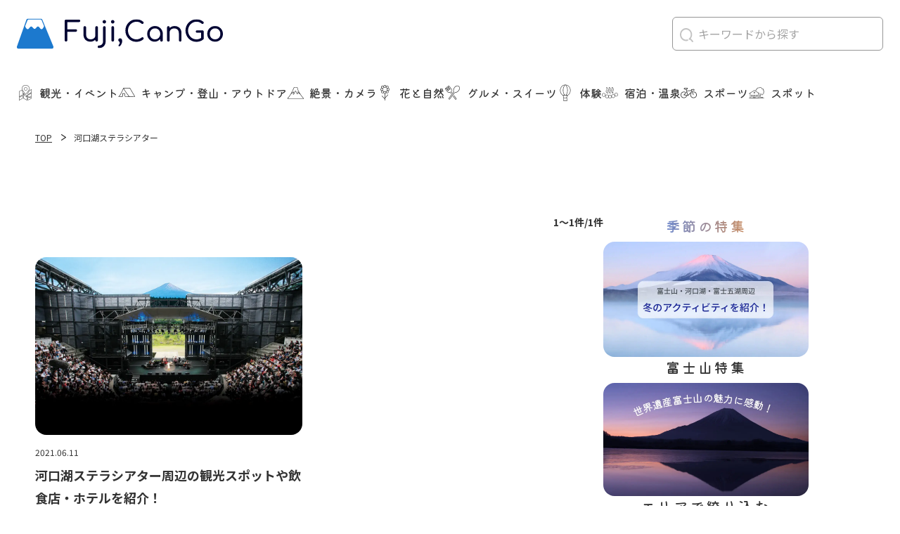

--- FILE ---
content_type: text/html; charset=UTF-8
request_url: https://www.fuji-net.co.jp/report/tag/%E6%B2%B3%E5%8F%A3%E6%B9%96%E3%82%B9%E3%83%86%E3%83%A9%E3%82%B7%E3%82%A2%E3%82%BF%E3%83%BC/
body_size: 57347
content:

<!doctype html>

<head>

    <meta charset="utf-8">

    <!-- Google Tag Manager -->
    <script>(function(w,d,s,l,i){w[l]=w[l]||[];w[l].push({'gtm.start':
    new Date().getTime(),event:'gtm.js'});var f=d.getElementsByTagName(s)[0],
    j=d.createElement(s),dl=l!='dataLayer'?'&l='+l:'';j.async=true;j.src=
    'https://www.googletagmanager.com/gtm.js?id='+i+dl;f.parentNode.insertBefore(j,f);
    })(window,document,'script','dataLayer','GTM-W2NZ87C');</script>
    <!-- End Google Tag Manager -->

    <meta name="viewport" content="width=device-width, initial-scale=1" />
    
    <link rel="apple-touch-icon" href="https://www.fuji-net.co.jp/wp/wp-content/themes/site-theme/library/images/common/apple-touch-icon.png">
    <link rel="icon" href="https://www.fuji-net.co.jp/wp/wp-content/themes/site-theme/library/images/common/android-chrome-icon.png">
    <link rel="icon" href="https://www.fuji-net.co.jp/wp/wp-content/themes/site-theme/library/images/common/favicon.ico">

    <link rel="preconnect" href="https://fonts.googleapis.com">
    <link rel="preconnect" href="https://fonts.gstatic.com" crossorigin>
    <link href="https://fonts.googleapis.com/css2?family=Kiwi+Maru:wght@500&family=Noto+Sans+JP:wght@400;500;700&display=swap" rel="stylesheet">

        <meta name='robots' content='max-image-preview:large' />
<script type="text/javascript" id="wpp-js" src="https://www.fuji-net.co.jp/wp/wp-content/plugins/wordpress-popular-posts/assets/js/wpp.min.js?ver=7.1.0" data-sampling="0" data-sampling-rate="100" data-api-url="https://www.fuji-net.co.jp/wp-json/wordpress-popular-posts" data-post-id="0" data-token="6cd682dda7" data-lang="0" data-debug="0"></script>
<link rel="alternate" type="application/rss+xml" title="Fuji,CanGo - 地元スタッフが教える富士山・河口湖・富士五湖観光ガイド &raquo; フィード" href="https://www.fuji-net.co.jp/feed/" />
<link rel="alternate" type="application/rss+xml" title="Fuji,CanGo - 地元スタッフが教える富士山・河口湖・富士五湖観光ガイド &raquo; コメントフィード" href="https://www.fuji-net.co.jp/comments/feed/" />
<link rel="alternate" type="application/rss+xml" title="Fuji,CanGo - 地元スタッフが教える富士山・河口湖・富士五湖観光ガイド &raquo; 河口湖ステラシアター タグ のフィード" href="https://www.fuji-net.co.jp/report/tag/%e6%b2%b3%e5%8f%a3%e6%b9%96%e3%82%b9%e3%83%86%e3%83%a9%e3%82%b7%e3%82%a2%e3%82%bf%e3%83%bc/feed/" />
<style id='wp-img-auto-sizes-contain-inline-css' type='text/css'>
img:is([sizes=auto i],[sizes^="auto," i]){contain-intrinsic-size:3000px 1500px}
/*# sourceURL=wp-img-auto-sizes-contain-inline-css */
</style>
<style id='wp-block-library-inline-css' type='text/css'>
:root{--wp-block-synced-color:#7a00df;--wp-block-synced-color--rgb:122,0,223;--wp-bound-block-color:var(--wp-block-synced-color);--wp-editor-canvas-background:#ddd;--wp-admin-theme-color:#007cba;--wp-admin-theme-color--rgb:0,124,186;--wp-admin-theme-color-darker-10:#006ba1;--wp-admin-theme-color-darker-10--rgb:0,107,160.5;--wp-admin-theme-color-darker-20:#005a87;--wp-admin-theme-color-darker-20--rgb:0,90,135;--wp-admin-border-width-focus:2px}@media (min-resolution:192dpi){:root{--wp-admin-border-width-focus:1.5px}}.wp-element-button{cursor:pointer}:root .has-very-light-gray-background-color{background-color:#eee}:root .has-very-dark-gray-background-color{background-color:#313131}:root .has-very-light-gray-color{color:#eee}:root .has-very-dark-gray-color{color:#313131}:root .has-vivid-green-cyan-to-vivid-cyan-blue-gradient-background{background:linear-gradient(135deg,#00d084,#0693e3)}:root .has-purple-crush-gradient-background{background:linear-gradient(135deg,#34e2e4,#4721fb 50%,#ab1dfe)}:root .has-hazy-dawn-gradient-background{background:linear-gradient(135deg,#faaca8,#dad0ec)}:root .has-subdued-olive-gradient-background{background:linear-gradient(135deg,#fafae1,#67a671)}:root .has-atomic-cream-gradient-background{background:linear-gradient(135deg,#fdd79a,#004a59)}:root .has-nightshade-gradient-background{background:linear-gradient(135deg,#330968,#31cdcf)}:root .has-midnight-gradient-background{background:linear-gradient(135deg,#020381,#2874fc)}:root{--wp--preset--font-size--normal:16px;--wp--preset--font-size--huge:42px}.has-regular-font-size{font-size:1em}.has-larger-font-size{font-size:2.625em}.has-normal-font-size{font-size:var(--wp--preset--font-size--normal)}.has-huge-font-size{font-size:var(--wp--preset--font-size--huge)}.has-text-align-center{text-align:center}.has-text-align-left{text-align:left}.has-text-align-right{text-align:right}.has-fit-text{white-space:nowrap!important}#end-resizable-editor-section{display:none}.aligncenter{clear:both}.items-justified-left{justify-content:flex-start}.items-justified-center{justify-content:center}.items-justified-right{justify-content:flex-end}.items-justified-space-between{justify-content:space-between}.screen-reader-text{border:0;clip-path:inset(50%);height:1px;margin:-1px;overflow:hidden;padding:0;position:absolute;width:1px;word-wrap:normal!important}.screen-reader-text:focus{background-color:#ddd;clip-path:none;color:#444;display:block;font-size:1em;height:auto;left:5px;line-height:normal;padding:15px 23px 14px;text-decoration:none;top:5px;width:auto;z-index:100000}html :where(.has-border-color){border-style:solid}html :where([style*=border-top-color]){border-top-style:solid}html :where([style*=border-right-color]){border-right-style:solid}html :where([style*=border-bottom-color]){border-bottom-style:solid}html :where([style*=border-left-color]){border-left-style:solid}html :where([style*=border-width]){border-style:solid}html :where([style*=border-top-width]){border-top-style:solid}html :where([style*=border-right-width]){border-right-style:solid}html :where([style*=border-bottom-width]){border-bottom-style:solid}html :where([style*=border-left-width]){border-left-style:solid}html :where(img[class*=wp-image-]){height:auto;max-width:100%}:where(figure){margin:0 0 1em}html :where(.is-position-sticky){--wp-admin--admin-bar--position-offset:var(--wp-admin--admin-bar--height,0px)}@media screen and (max-width:600px){html :where(.is-position-sticky){--wp-admin--admin-bar--position-offset:0px}}

/*# sourceURL=wp-block-library-inline-css */
</style><style id='global-styles-inline-css' type='text/css'>
:root{--wp--preset--aspect-ratio--square: 1;--wp--preset--aspect-ratio--4-3: 4/3;--wp--preset--aspect-ratio--3-4: 3/4;--wp--preset--aspect-ratio--3-2: 3/2;--wp--preset--aspect-ratio--2-3: 2/3;--wp--preset--aspect-ratio--16-9: 16/9;--wp--preset--aspect-ratio--9-16: 9/16;--wp--preset--color--black: #000000;--wp--preset--color--cyan-bluish-gray: #abb8c3;--wp--preset--color--white: #ffffff;--wp--preset--color--pale-pink: #f78da7;--wp--preset--color--vivid-red: #cf2e2e;--wp--preset--color--luminous-vivid-orange: #ff6900;--wp--preset--color--luminous-vivid-amber: #fcb900;--wp--preset--color--light-green-cyan: #7bdcb5;--wp--preset--color--vivid-green-cyan: #00d084;--wp--preset--color--pale-cyan-blue: #8ed1fc;--wp--preset--color--vivid-cyan-blue: #0693e3;--wp--preset--color--vivid-purple: #9b51e0;--wp--preset--gradient--vivid-cyan-blue-to-vivid-purple: linear-gradient(135deg,rgb(6,147,227) 0%,rgb(155,81,224) 100%);--wp--preset--gradient--light-green-cyan-to-vivid-green-cyan: linear-gradient(135deg,rgb(122,220,180) 0%,rgb(0,208,130) 100%);--wp--preset--gradient--luminous-vivid-amber-to-luminous-vivid-orange: linear-gradient(135deg,rgb(252,185,0) 0%,rgb(255,105,0) 100%);--wp--preset--gradient--luminous-vivid-orange-to-vivid-red: linear-gradient(135deg,rgb(255,105,0) 0%,rgb(207,46,46) 100%);--wp--preset--gradient--very-light-gray-to-cyan-bluish-gray: linear-gradient(135deg,rgb(238,238,238) 0%,rgb(169,184,195) 100%);--wp--preset--gradient--cool-to-warm-spectrum: linear-gradient(135deg,rgb(74,234,220) 0%,rgb(151,120,209) 20%,rgb(207,42,186) 40%,rgb(238,44,130) 60%,rgb(251,105,98) 80%,rgb(254,248,76) 100%);--wp--preset--gradient--blush-light-purple: linear-gradient(135deg,rgb(255,206,236) 0%,rgb(152,150,240) 100%);--wp--preset--gradient--blush-bordeaux: linear-gradient(135deg,rgb(254,205,165) 0%,rgb(254,45,45) 50%,rgb(107,0,62) 100%);--wp--preset--gradient--luminous-dusk: linear-gradient(135deg,rgb(255,203,112) 0%,rgb(199,81,192) 50%,rgb(65,88,208) 100%);--wp--preset--gradient--pale-ocean: linear-gradient(135deg,rgb(255,245,203) 0%,rgb(182,227,212) 50%,rgb(51,167,181) 100%);--wp--preset--gradient--electric-grass: linear-gradient(135deg,rgb(202,248,128) 0%,rgb(113,206,126) 100%);--wp--preset--gradient--midnight: linear-gradient(135deg,rgb(2,3,129) 0%,rgb(40,116,252) 100%);--wp--preset--font-size--small: 13px;--wp--preset--font-size--medium: 20px;--wp--preset--font-size--large: 36px;--wp--preset--font-size--x-large: 42px;--wp--preset--spacing--20: 0.44rem;--wp--preset--spacing--30: 0.67rem;--wp--preset--spacing--40: 1rem;--wp--preset--spacing--50: 1.5rem;--wp--preset--spacing--60: 2.25rem;--wp--preset--spacing--70: 3.38rem;--wp--preset--spacing--80: 5.06rem;--wp--preset--shadow--natural: 6px 6px 9px rgba(0, 0, 0, 0.2);--wp--preset--shadow--deep: 12px 12px 50px rgba(0, 0, 0, 0.4);--wp--preset--shadow--sharp: 6px 6px 0px rgba(0, 0, 0, 0.2);--wp--preset--shadow--outlined: 6px 6px 0px -3px rgb(255, 255, 255), 6px 6px rgb(0, 0, 0);--wp--preset--shadow--crisp: 6px 6px 0px rgb(0, 0, 0);}:where(.is-layout-flex){gap: 0.5em;}:where(.is-layout-grid){gap: 0.5em;}body .is-layout-flex{display: flex;}.is-layout-flex{flex-wrap: wrap;align-items: center;}.is-layout-flex > :is(*, div){margin: 0;}body .is-layout-grid{display: grid;}.is-layout-grid > :is(*, div){margin: 0;}:where(.wp-block-columns.is-layout-flex){gap: 2em;}:where(.wp-block-columns.is-layout-grid){gap: 2em;}:where(.wp-block-post-template.is-layout-flex){gap: 1.25em;}:where(.wp-block-post-template.is-layout-grid){gap: 1.25em;}.has-black-color{color: var(--wp--preset--color--black) !important;}.has-cyan-bluish-gray-color{color: var(--wp--preset--color--cyan-bluish-gray) !important;}.has-white-color{color: var(--wp--preset--color--white) !important;}.has-pale-pink-color{color: var(--wp--preset--color--pale-pink) !important;}.has-vivid-red-color{color: var(--wp--preset--color--vivid-red) !important;}.has-luminous-vivid-orange-color{color: var(--wp--preset--color--luminous-vivid-orange) !important;}.has-luminous-vivid-amber-color{color: var(--wp--preset--color--luminous-vivid-amber) !important;}.has-light-green-cyan-color{color: var(--wp--preset--color--light-green-cyan) !important;}.has-vivid-green-cyan-color{color: var(--wp--preset--color--vivid-green-cyan) !important;}.has-pale-cyan-blue-color{color: var(--wp--preset--color--pale-cyan-blue) !important;}.has-vivid-cyan-blue-color{color: var(--wp--preset--color--vivid-cyan-blue) !important;}.has-vivid-purple-color{color: var(--wp--preset--color--vivid-purple) !important;}.has-black-background-color{background-color: var(--wp--preset--color--black) !important;}.has-cyan-bluish-gray-background-color{background-color: var(--wp--preset--color--cyan-bluish-gray) !important;}.has-white-background-color{background-color: var(--wp--preset--color--white) !important;}.has-pale-pink-background-color{background-color: var(--wp--preset--color--pale-pink) !important;}.has-vivid-red-background-color{background-color: var(--wp--preset--color--vivid-red) !important;}.has-luminous-vivid-orange-background-color{background-color: var(--wp--preset--color--luminous-vivid-orange) !important;}.has-luminous-vivid-amber-background-color{background-color: var(--wp--preset--color--luminous-vivid-amber) !important;}.has-light-green-cyan-background-color{background-color: var(--wp--preset--color--light-green-cyan) !important;}.has-vivid-green-cyan-background-color{background-color: var(--wp--preset--color--vivid-green-cyan) !important;}.has-pale-cyan-blue-background-color{background-color: var(--wp--preset--color--pale-cyan-blue) !important;}.has-vivid-cyan-blue-background-color{background-color: var(--wp--preset--color--vivid-cyan-blue) !important;}.has-vivid-purple-background-color{background-color: var(--wp--preset--color--vivid-purple) !important;}.has-black-border-color{border-color: var(--wp--preset--color--black) !important;}.has-cyan-bluish-gray-border-color{border-color: var(--wp--preset--color--cyan-bluish-gray) !important;}.has-white-border-color{border-color: var(--wp--preset--color--white) !important;}.has-pale-pink-border-color{border-color: var(--wp--preset--color--pale-pink) !important;}.has-vivid-red-border-color{border-color: var(--wp--preset--color--vivid-red) !important;}.has-luminous-vivid-orange-border-color{border-color: var(--wp--preset--color--luminous-vivid-orange) !important;}.has-luminous-vivid-amber-border-color{border-color: var(--wp--preset--color--luminous-vivid-amber) !important;}.has-light-green-cyan-border-color{border-color: var(--wp--preset--color--light-green-cyan) !important;}.has-vivid-green-cyan-border-color{border-color: var(--wp--preset--color--vivid-green-cyan) !important;}.has-pale-cyan-blue-border-color{border-color: var(--wp--preset--color--pale-cyan-blue) !important;}.has-vivid-cyan-blue-border-color{border-color: var(--wp--preset--color--vivid-cyan-blue) !important;}.has-vivid-purple-border-color{border-color: var(--wp--preset--color--vivid-purple) !important;}.has-vivid-cyan-blue-to-vivid-purple-gradient-background{background: var(--wp--preset--gradient--vivid-cyan-blue-to-vivid-purple) !important;}.has-light-green-cyan-to-vivid-green-cyan-gradient-background{background: var(--wp--preset--gradient--light-green-cyan-to-vivid-green-cyan) !important;}.has-luminous-vivid-amber-to-luminous-vivid-orange-gradient-background{background: var(--wp--preset--gradient--luminous-vivid-amber-to-luminous-vivid-orange) !important;}.has-luminous-vivid-orange-to-vivid-red-gradient-background{background: var(--wp--preset--gradient--luminous-vivid-orange-to-vivid-red) !important;}.has-very-light-gray-to-cyan-bluish-gray-gradient-background{background: var(--wp--preset--gradient--very-light-gray-to-cyan-bluish-gray) !important;}.has-cool-to-warm-spectrum-gradient-background{background: var(--wp--preset--gradient--cool-to-warm-spectrum) !important;}.has-blush-light-purple-gradient-background{background: var(--wp--preset--gradient--blush-light-purple) !important;}.has-blush-bordeaux-gradient-background{background: var(--wp--preset--gradient--blush-bordeaux) !important;}.has-luminous-dusk-gradient-background{background: var(--wp--preset--gradient--luminous-dusk) !important;}.has-pale-ocean-gradient-background{background: var(--wp--preset--gradient--pale-ocean) !important;}.has-electric-grass-gradient-background{background: var(--wp--preset--gradient--electric-grass) !important;}.has-midnight-gradient-background{background: var(--wp--preset--gradient--midnight) !important;}.has-small-font-size{font-size: var(--wp--preset--font-size--small) !important;}.has-medium-font-size{font-size: var(--wp--preset--font-size--medium) !important;}.has-large-font-size{font-size: var(--wp--preset--font-size--large) !important;}.has-x-large-font-size{font-size: var(--wp--preset--font-size--x-large) !important;}
/*# sourceURL=global-styles-inline-css */
</style>

<style id='classic-theme-styles-inline-css' type='text/css'>
/*! This file is auto-generated */
.wp-block-button__link{color:#fff;background-color:#32373c;border-radius:9999px;box-shadow:none;text-decoration:none;padding:calc(.667em + 2px) calc(1.333em + 2px);font-size:1.125em}.wp-block-file__button{background:#32373c;color:#fff;text-decoration:none}
/*# sourceURL=/wp-includes/css/classic-themes.min.css */
</style>
<link rel='stylesheet' id='googleFonts-css' href='//fonts.googleapis.com/css?family=Lato%3A400%2C700%2C400italic%2C700italic' type='text/css' media='all' />
<link rel='stylesheet' id='bones-stylesheet-css' href='https://www.fuji-net.co.jp/wp/wp-content/themes/site-theme/library/css/style.css' type='text/css' media='all' />
<script type="text/javascript" src="https://www.fuji-net.co.jp/wp/wp-includes/js/jquery/jquery.min.js" id="jquery-core-js"></script>
<script type="text/javascript" src="https://www.fuji-net.co.jp/wp/wp-includes/js/jquery/jquery-migrate.min.js" id="jquery-migrate-js"></script>
<script type="text/javascript" src="https://www.fuji-net.co.jp/wp/wp-content/themes/site-theme/library/js/libs/modernizr.custom.min.js" id="bones-modernizr-js"></script>
            <style id="wpp-loading-animation-styles">@-webkit-keyframes bgslide{from{background-position-x:0}to{background-position-x:-200%}}@keyframes bgslide{from{background-position-x:0}to{background-position-x:-200%}}.wpp-widget-block-placeholder,.wpp-shortcode-placeholder{margin:0 auto;width:60px;height:3px;background:#dd3737;background:linear-gradient(90deg,#dd3737 0%,#571313 10%,#dd3737 100%);background-size:200% auto;border-radius:3px;-webkit-animation:bgslide 1s infinite linear;animation:bgslide 1s infinite linear}</style>
                
    
    <!--         <script type="application/ld+json">
    {
    "@context": "https://schema.org",
    "@type": "BreadcrumbList",
    "itemListElement": [
                        {
        "@type": "ListItem",
        "position": 1,
        "name": "TOP",
        "item": "https://www.fuji-net.co.jp"
        }                                    ]
    }
    </script>
     -->
  

	
<title>河口湖ステラシアター｜Fuji,CanGo - 地元スタッフが教える富士山・河口湖・富士五湖観光ガイド</title>
<meta name="description" content="地元スタッフが教える富士山・河口湖・富士五湖観光ガイド">
<link rel="canonical" href="https://www.fuji-net.co.jp/report/tag/%E6%B2%B3%E5%8F%A3%E6%B9%96%E3%82%B9%E3%83%86%E3%83%A9%E3%82%B7%E3%82%A2%E3%82%BF%E3%83%BC/" />
<meta property="og:site_name" content="Fuji,CanGo - 地元スタッフが教える富士山・河口湖・富士五湖観光ガイド" />
<meta property="og:type" content="article" />
<meta property="og:title" content="河口湖ステラシアター｜Fuji,CanGo - 地元スタッフが教える富士山・河口湖・富士五湖観光ガイド" />
<meta property="og:description" content="地元スタッフが教える富士山・河口湖・富士五湖観光ガイド" />
<meta property="og:url" content="https://www.fuji-net.co.jp/report/tag/%E6%B2%B3%E5%8F%A3%E6%B9%96%E3%82%B9%E3%83%86%E3%83%A9%E3%82%B7%E3%82%A2%E3%82%BF%E3%83%BC/" />
<meta property="og:image" content="https://www.fuji-net.co.jp/wp/wp-content/themes/site-theme/library/images/common/ogp.png" />
<meta property="og:image:secure_url" content="https://www.fuji-net.co.jp/wp/wp-content/themes/site-theme/library/images/common/ogp.png" />
<meta property="twitter:card" content="summary_large_image" />
<meta property="twitter:domain" content="www.fuji-net.co.jp" />
<meta property="twitter:title" content="河口湖ステラシアター｜Fuji,CanGo - 地元スタッフが教える富士山・河口湖・富士五湖観光ガイド" />
<meta property="twitter:description" content="地元スタッフが教える富士山・河口湖・富士五湖観光ガイド" />
<meta property="twitter:image" content="https://www.fuji-net.co.jp/wp/wp-content/themes/site-theme/library/images/common/ogp.png" />
<meta name="google" content="nositelinkssearchbox" />

    	<link rel="stylesheet" type="text/css" href="https://www.fuji-net.co.jp/wp/wp-content/themes/site-theme/library/css/reset.css"/>
	<link rel="stylesheet" type="text/css" href="https://www.fuji-net.co.jp/wp/wp-content/themes/site-theme/library/css/parts-config.css"/>
	<link rel="stylesheet" type="text/css" href="https://www.fuji-net.co.jp/wp/wp-content/themes/site-theme/library/css/parts.css"/>
	<link rel="stylesheet" type="text/css" href="https://www.fuji-net.co.jp/wp/wp-content/themes/site-theme/library/css/common.css"/>
    <link rel="stylesheet" type="text/css" href="https://www.fuji-net.co.jp/wp/wp-content/themes/site-theme/library/css/common-tablet.css" media="screen and (max-width:1279px)"/>
    <link rel="stylesheet" type="text/css" href="https://www.fuji-net.co.jp/wp/wp-content/themes/site-theme/library/css/common-sp.css" media="screen and (max-width:767px)"/>
    <link rel="stylesheet" type="text/css" href="https://www.fuji-net.co.jp/wp/wp-content/themes/site-theme/library/css/illust-animation.css"/>

            <link rel="stylesheet" type="text/css" href="https://www.fuji-net.co.jp/wp/wp-content/themes/site-theme/library/css/page-report.css"/>
    
        <link rel="stylesheet" type="text/css" href="https://www.fuji-net.co.jp/wp/wp-content/themes/site-theme/component/fcg-header/comp-header.css"/>
    <!-- <link rel="stylesheet" type="text/css" href="https://www.fuji-net.co.jp/wp/wp-content/themes/site-theme/component/header/comp-header.css"/> -->

        <link rel="stylesheet" type="text/css" href="//cdn.jsdelivr.net/npm/slick-carousel@1.8.1/slick/slick.css"/>
    <link rel="stylesheet" type="text/css" href="//cdn.jsdelivr.net/npm/slick-carousel@1.8.1/slick/slick-theme.css"/>
    	<script type="text/javascript" src="//cdn.jsdelivr.net/npm/slick-carousel@1.8.1/slick/slick.min.js"></script>
    <!-- <script src="https://unpkg.com/infinite-scroll@3/dist/infinite-scroll.pkgd.min.js"></script> -->
    <!-- <script src="https://unpkg.com/masonry-layout@4/dist/masonry.pkgd.min.js"></script>
    <script src="https://unpkg.com/imagesloaded@4/imagesloaded.pkgd.min.js"></script> -->

    	<script type="text/javascript" src="https://www.fuji-net.co.jp/wp/wp-content/themes/site-theme/library/js/lib.js"></script>
    	<script type="text/javascript" src="https://www.fuji-net.co.jp/wp/wp-content/themes/site-theme/component/fcg-header/comp-header.js"></script>

</head>

<body id="page-report-list" class="archive tax-tax-tag term-135 wp-theme-site-theme">

<!-- Google Tag Manager (noscript) -->
<noscript><iframe src="https://www.googletagmanager.com/ns.html?id=GTM-W2NZ87C"
height="0" width="0" style="display:none;visibility:hidden"></iframe></noscript>
<!-- End Google Tag Manager (noscript) -->

    
    

        <header id="fixed-header">
         

<nav class="gnav" role="navigation" itemscope itemtype="http://schema.org/SiteNavigationElement">
    <div class="gnav-main">
        <div class="parts-boxes" data-type="between" data-type-vertical="center">
            <div class="gnav-left">
                                <div class="gnav-logo"><a href="https://www.fuji-net.co.jp"><img src="https://www.fuji-net.co.jp/wp/wp-content/themes/site-theme/library/images/common/logo.svg" alt="Fuji,CanGo &#8211; 地元スタッフが教える富士山・河口湖・富士五湖観光ガイド" /></a></div>
            </div>
            <div class="gnav-right">
                <div class="parts-boxes" data-type="right" data-type-vertical="center">
                    <div class="gnav-search">
                        <form method="get" id="searchform" action="https://www.fuji-net.co.jp">
                            <div class="search-wrap">
                                <input type="text" class="search-input" name="s" id="s" placeholder="キーワードから探す" value="">
                                <button type="submit"></button>
                            </div>
                        </form>
                    </div>
                    <div class="gnav-search-icon"><span class="parts-icon" data-type="search" data-icon="search"></span></div>
                    <div class="gnav-hamburger"><span class="parts-icon" data-type="hamburger" data-icon="hamburger"></span></div>
                </div>
            </div>
        </div>
        <div class="gnav-search-sp">
            <form method="get" id="searchform-toggle" action="https://www.fuji-net.co.jp">
                <div class="search-wrap">
                    <input type="text" class="search-input" name="s" id="s" placeholder="キーワードから探す" value="">
                    <button type="submit"></button>
                </div>
            </form>
        </div>
    </div>
    <div class="gnav-menu">
        <ul class="menu-list parts-boxes">
            

            <li class="gnav-cat-tourism-event"><a href="https://www.fuji-net.co.jp/cat/cat-tourism-event/"><span class="parts-icon" data-type="cat" data-icon="cat-tourism-event"></span>観光・イベント</a></li>
                <li class="gnav-cat-camp-climbing-outdoor"><a href="https://www.fuji-net.co.jp/cat/cat-camp-climbing-outdoor/"><span class="parts-icon" data-type="cat" data-icon="cat-camp-climbing-outdoor"></span>キャンプ・登山・アウトドア</a></li>
                <li class="gnav-cat-view-camera"><a href="https://www.fuji-net.co.jp/cat/cat-view-camera/"><span class="parts-icon" data-type="cat" data-icon="cat-view-camera"></span>絶景・カメラ</a></li>
                <li class="gnav-cat-flower-nature"><a href="https://www.fuji-net.co.jp/cat/cat-flower-nature/"><span class="parts-icon" data-type="cat" data-icon="cat-flower-nature"></span>花と自然</a></li>
                <li class="gnav-cat-gourmand-sweets"><a href="https://www.fuji-net.co.jp/cat/cat-gourmand-sweets/"><span class="parts-icon" data-type="cat" data-icon="cat-gourmand-sweets"></span>グルメ・スイーツ</a></li>
                <li class="gnav-cat-experience"><a href="https://www.fuji-net.co.jp/cat/cat-experience/"><span class="parts-icon" data-type="cat" data-icon="cat-experience"></span>体験</a></li>
                <li class="gnav-cat-lodging-hotspring"><a href="https://www.fuji-net.co.jp/cat/cat-lodging-hotspring/"><span class="parts-icon" data-type="cat" data-icon="cat-lodging-hotspring"></span>宿泊・温泉</a></li>
                <li class="gnav-cat-sports"><a href="https://www.fuji-net.co.jp/cat/cat-sports/"><span class="parts-icon" data-type="cat" data-icon="cat-sports"></span>スポーツ</a></li>
                <li class="gnav-cat-spot"><a href="https://www.fuji-net.co.jp/cat/cat-spot/"><span class="parts-icon" data-type="cat" data-icon="cat-spot"></span>スポット</a></li>
            </ul>
    </div>
</nav>
    </header>

    

<nav class="gnav-hamburger-menu">
    <div class="gnav-hamburger-close parts-icon" data-icon="hamburger-close"></div>
    <div class="gnav-hamburger-menu-inner">
        <ul class="menu-list">
            

            <li class="gnav-cat-tourism-event"><a href="https://www.fuji-net.co.jp/cat/cat-tourism-event/"><span class="parts-icon" data-type="cat" data-icon="cat-tourism-event"></span>観光・イベント</a></li>
                <li class="gnav-cat-camp-climbing-outdoor"><a href="https://www.fuji-net.co.jp/cat/cat-camp-climbing-outdoor/"><span class="parts-icon" data-type="cat" data-icon="cat-camp-climbing-outdoor"></span>キャンプ・登山・アウトドア</a></li>
                <li class="gnav-cat-view-camera"><a href="https://www.fuji-net.co.jp/cat/cat-view-camera/"><span class="parts-icon" data-type="cat" data-icon="cat-view-camera"></span>絶景・カメラ</a></li>
                <li class="gnav-cat-flower-nature"><a href="https://www.fuji-net.co.jp/cat/cat-flower-nature/"><span class="parts-icon" data-type="cat" data-icon="cat-flower-nature"></span>花と自然</a></li>
                <li class="gnav-cat-gourmand-sweets"><a href="https://www.fuji-net.co.jp/cat/cat-gourmand-sweets/"><span class="parts-icon" data-type="cat" data-icon="cat-gourmand-sweets"></span>グルメ・スイーツ</a></li>
                <li class="gnav-cat-experience"><a href="https://www.fuji-net.co.jp/cat/cat-experience/"><span class="parts-icon" data-type="cat" data-icon="cat-experience"></span>体験</a></li>
                <li class="gnav-cat-lodging-hotspring"><a href="https://www.fuji-net.co.jp/cat/cat-lodging-hotspring/"><span class="parts-icon" data-type="cat" data-icon="cat-lodging-hotspring"></span>宿泊・温泉</a></li>
                <li class="gnav-cat-sports"><a href="https://www.fuji-net.co.jp/cat/cat-sports/"><span class="parts-icon" data-type="cat" data-icon="cat-sports"></span>スポーツ</a></li>
                <li class="gnav-cat-spot"><a href="https://www.fuji-net.co.jp/cat/cat-spot/"><span class="parts-icon" data-type="cat" data-icon="cat-spot"></span>スポット</a></li>
            </ul>
        <div class="logo"><a href="https://www.fuji-net.co.jp"><img src="https://www.fuji-net.co.jp/wp/wp-content/themes/site-theme/library/images/common/logo.svg" alt="Fuji,CanGo &#8211; 地元スタッフが教える富士山・河口湖・富士五湖観光ガイド" /></a></div>
    </div>
</nav>


        <div class="overlay"></div>

        
    

        <header id="content-header">
         

<nav class="gnav" role="navigation" itemscope itemtype="http://schema.org/SiteNavigationElement">
    <div class="gnav-main">
        <div class="parts-boxes" data-type="between" data-type-vertical="center">
            <div class="gnav-left">
                                <div class="gnav-logo"><a href="https://www.fuji-net.co.jp"><img src="https://www.fuji-net.co.jp/wp/wp-content/themes/site-theme/library/images/common/logo.svg" alt="Fuji,CanGo &#8211; 地元スタッフが教える富士山・河口湖・富士五湖観光ガイド" /></a></div>
            </div>
            <div class="gnav-right">
                <div class="parts-boxes" data-type="right" data-type-vertical="center">
                    <div class="gnav-search">
                        <form method="get" id="searchform" action="https://www.fuji-net.co.jp">
                            <div class="search-wrap">
                                <input type="text" class="search-input" name="s" id="s" placeholder="キーワードから探す" value="">
                                <button type="submit"></button>
                            </div>
                        </form>
                    </div>
                    <div class="gnav-search-icon"><span class="parts-icon" data-type="search" data-icon="search"></span></div>
                    <div class="gnav-hamburger"><span class="parts-icon" data-type="hamburger" data-icon="hamburger"></span></div>
                </div>
            </div>
        </div>
        <div class="gnav-search-sp">
            <form method="get" id="searchform-toggle" action="https://www.fuji-net.co.jp">
                <div class="search-wrap">
                    <input type="text" class="search-input" name="s" id="s" placeholder="キーワードから探す" value="">
                    <button type="submit"></button>
                </div>
            </form>
        </div>
    </div>
    <div class="gnav-menu">
        <ul class="menu-list parts-boxes">
            

            <li class="gnav-cat-tourism-event"><a href="https://www.fuji-net.co.jp/cat/cat-tourism-event/"><span class="parts-icon" data-type="cat" data-icon="cat-tourism-event"></span>観光・イベント</a></li>
                <li class="gnav-cat-camp-climbing-outdoor"><a href="https://www.fuji-net.co.jp/cat/cat-camp-climbing-outdoor/"><span class="parts-icon" data-type="cat" data-icon="cat-camp-climbing-outdoor"></span>キャンプ・登山・アウトドア</a></li>
                <li class="gnav-cat-view-camera"><a href="https://www.fuji-net.co.jp/cat/cat-view-camera/"><span class="parts-icon" data-type="cat" data-icon="cat-view-camera"></span>絶景・カメラ</a></li>
                <li class="gnav-cat-flower-nature"><a href="https://www.fuji-net.co.jp/cat/cat-flower-nature/"><span class="parts-icon" data-type="cat" data-icon="cat-flower-nature"></span>花と自然</a></li>
                <li class="gnav-cat-gourmand-sweets"><a href="https://www.fuji-net.co.jp/cat/cat-gourmand-sweets/"><span class="parts-icon" data-type="cat" data-icon="cat-gourmand-sweets"></span>グルメ・スイーツ</a></li>
                <li class="gnav-cat-experience"><a href="https://www.fuji-net.co.jp/cat/cat-experience/"><span class="parts-icon" data-type="cat" data-icon="cat-experience"></span>体験</a></li>
                <li class="gnav-cat-lodging-hotspring"><a href="https://www.fuji-net.co.jp/cat/cat-lodging-hotspring/"><span class="parts-icon" data-type="cat" data-icon="cat-lodging-hotspring"></span>宿泊・温泉</a></li>
                <li class="gnav-cat-sports"><a href="https://www.fuji-net.co.jp/cat/cat-sports/"><span class="parts-icon" data-type="cat" data-icon="cat-sports"></span>スポーツ</a></li>
                <li class="gnav-cat-spot"><a href="https://www.fuji-net.co.jp/cat/cat-spot/"><span class="parts-icon" data-type="cat" data-icon="cat-spot"></span>スポット</a></li>
            </ul>
    </div>
</nav>
    </header>

    

<nav class="gnav-hamburger-menu">
    <div class="gnav-hamburger-close parts-icon" data-icon="hamburger-close"></div>
    <div class="gnav-hamburger-menu-inner">
        <ul class="menu-list">
            

            <li class="gnav-cat-tourism-event"><a href="https://www.fuji-net.co.jp/cat/cat-tourism-event/"><span class="parts-icon" data-type="cat" data-icon="cat-tourism-event"></span>観光・イベント</a></li>
                <li class="gnav-cat-camp-climbing-outdoor"><a href="https://www.fuji-net.co.jp/cat/cat-camp-climbing-outdoor/"><span class="parts-icon" data-type="cat" data-icon="cat-camp-climbing-outdoor"></span>キャンプ・登山・アウトドア</a></li>
                <li class="gnav-cat-view-camera"><a href="https://www.fuji-net.co.jp/cat/cat-view-camera/"><span class="parts-icon" data-type="cat" data-icon="cat-view-camera"></span>絶景・カメラ</a></li>
                <li class="gnav-cat-flower-nature"><a href="https://www.fuji-net.co.jp/cat/cat-flower-nature/"><span class="parts-icon" data-type="cat" data-icon="cat-flower-nature"></span>花と自然</a></li>
                <li class="gnav-cat-gourmand-sweets"><a href="https://www.fuji-net.co.jp/cat/cat-gourmand-sweets/"><span class="parts-icon" data-type="cat" data-icon="cat-gourmand-sweets"></span>グルメ・スイーツ</a></li>
                <li class="gnav-cat-experience"><a href="https://www.fuji-net.co.jp/cat/cat-experience/"><span class="parts-icon" data-type="cat" data-icon="cat-experience"></span>体験</a></li>
                <li class="gnav-cat-lodging-hotspring"><a href="https://www.fuji-net.co.jp/cat/cat-lodging-hotspring/"><span class="parts-icon" data-type="cat" data-icon="cat-lodging-hotspring"></span>宿泊・温泉</a></li>
                <li class="gnav-cat-sports"><a href="https://www.fuji-net.co.jp/cat/cat-sports/"><span class="parts-icon" data-type="cat" data-icon="cat-sports"></span>スポーツ</a></li>
                <li class="gnav-cat-spot"><a href="https://www.fuji-net.co.jp/cat/cat-spot/"><span class="parts-icon" data-type="cat" data-icon="cat-spot"></span>スポット</a></li>
            </ul>
        <div class="logo"><a href="https://www.fuji-net.co.jp"><img src="https://www.fuji-net.co.jp/wp/wp-content/themes/site-theme/library/images/common/logo.svg" alt="Fuji,CanGo &#8211; 地元スタッフが教える富士山・河口湖・富士五湖観光ガイド" /></a></div>
    </div>
</nav>


    <div id="breadcrumb"><div class="inner"><div class="block-wscroll"><div class="block-wscroll-inner"><ul itemscope itemtype="https://schema.org/BreadcrumbList"><li itemprop="itemListElement" itemscope itemtype="https://schema.org/ListItem"><a href="https://www.fuji-net.co.jp" itemprop="item" ><span itemprop="name">TOP</span></a><meta itemprop="position" content="1" /></li><li itemprop="itemListElement" itemscope itemtype="https://schema.org/ListItem"><span itemprop="name">河口湖ステラシアター</span><meta itemprop="position" content="2" /></li></ul></div></div></div></div>
    <div id="page-layout">
        <main id="main-contents">

        



			<header id="page-header">
		<p class="post-cnt">1～1件/1件</p>
	</header>

		<div id="sec-report-list" class="section">
		<div class="block-report-list parts-boxes">
							
<a href="https://www.fuji-net.co.jp/report/cat-tourism-event/1409/" class="item">
    <div class="image"><img src="https://www.fuji-net.co.jp/wp/wp-content/uploads/2022/07/thumb-60c33c4bed760.jpg" width="380" height="225" alt="河口湖ステラシアター周辺の観光スポットや飲食店・ホテルを紹介！"></div>
    <div class="info">
    	<p class="posted-date">2021.06.11</p>
        <h3 class="title parts-text" data-type="clamp">河口湖ステラシアター周辺の観光スポットや飲食店・ホテルを紹介！</h3>
        <div class="block-report-meta parts-boxes" data-type="between">
    <div class="block-report-meta-tax parts-boxes">
                <div class="meta-item">
                        <span class="parts-icon" data-type="meta" data-icon="cat-tourism-event"></span>観光・イベント                    </div>
            </div>
    <div class="block-report-meta-tax parts-boxes">
                <div class="meta-item">
                        <span class="parts-icon" data-type="meta" data-icon="area"></span>河口湖                    </div>
            </div>
</div>

        <div class="btn-read parts-btn" data-type="bg-fade" data-name="slide"><span>記事を読む</span></div>
    </div>
</a>

					</div>
	</div>

	


		</main>	
						<aside id="sidebar">
			<div class="side-sec-list parts-boxes" data-type="center">
				<div id="sec-feature-season" class="side-section">
					<h2 class="side-title">季節の特集</h2>
					<div class="image-bnr"><a href="https://www.fuji-net.co.jp/report/feature/feature-winter/"><img src="https://www.fuji-net.co.jp/wp/wp-content/themes/site-theme/library/images/common/bnr-side-feature-season-winter.jpg" width="292" height="164" alt="季節の特集"></a></div>
				</div>

				<div id="sec-feature-fuji" class="side-section">
					<h2 class="side-title">富士山特集</h2>
					<div class="image-bnr"><a href="https://www.fuji-net.co.jp/report/feature/feature-mt-fuji/"><img src="https://www.fuji-net.co.jp/wp/wp-content/themes/site-theme/library/images/common/bnr-side-feature-fuji-02.jpg" width="292" height="164" alt="富士山特集 "></a></div>
				</div>

				<div id="sec-area" class="side-section">
					<h2 class="side-title">エリアで絞り込む</h2>
										<div class="area-list parts-boxes">
												<a href="https://www.fuji-net.co.jp/report/area/area-lake-motosuko/" class="item"><span class="parts-icon" data-type="area" data-icon="area"></span><span class="text">本栖湖</span></a>
												<a href="https://www.fuji-net.co.jp/report/area/area-lake-kawaguchiko/" class="item"><span class="parts-icon" data-type="area" data-icon="area"></span><span class="text">河口湖</span></a>
												<a href="https://www.fuji-net.co.jp/report/area/area-lake-yamanakako/" class="item"><span class="parts-icon" data-type="area" data-icon="area"></span><span class="text">山中湖</span></a>
												<a href="https://www.fuji-net.co.jp/report/area/area-lake-saiko/" class="item"><span class="parts-icon" data-type="area" data-icon="area"></span><span class="text">西湖</span></a>
												<a href="https://www.fuji-net.co.jp/report/area/area-lake-shojiko/" class="item"><span class="parts-icon" data-type="area" data-icon="area"></span><span class="text">精進湖</span></a>
											</div>
				</div>

				<div id="sec-fuji-live" class="side-section">
					<h2 class="side-title">富士山ライブカメラ</h2>
					<div class="image-bnr"><a href="https://www.fuji-net.co.jp/report/cat-tourism-event/2403/"><img src="https://www.fuji-net.co.jp/wp/wp-content/themes/site-theme/library/images/common/bnr-side-fuji-live.jpg" width="292" height="164" alt="富士山ライブカメラ"></a></div>
				</div>

				<div id="sec-popular-tag" class="side-section">
					<h2 class="side-title">人気おすすめタグ</h2>
										<div class="block-report-tag parts-boxes">
																																																																																																																																																																																																																																																																																																																																																																																																																																																																																																																																																																																																																																																																																																																																																																																																																																																																																																																																																																																																																																																																																																																																																																																																																																																																																																																																																																																																																																																																																																																																																																																																																																																																																																																																																																																																																																																																																																																																																																																																																																																																																																																																																																																																																																																																																																																																																																																																																																																																																																																																																																																																																																																																																																																																																																																																																																																																																																																																																																																																																																																																																																																																																																																																																																																																																																																																																																																																																																																																																																																																																																																																																																																																																																																																																																																																																																																																																																																																																																																																																																																																																																																																																																																																																																																																																																																																																																																																																																																																																																																																																																																																																																																																																																																																																																																																																																																																																																																																																																																																																																																																																																																																																																																																																																																																																																																																																																														<div class="item">
							<a href="https://www.fuji-net.co.jp/report/tag/%e5%af%8c%e5%a3%ab%e4%ba%94%e6%b9%96/">富士五湖</a>
						</div>
																																																																																																<div class="item">
							<a href="https://www.fuji-net.co.jp/report/tag/%e8%a6%b3%e5%85%89/">観光</a>
						</div>
																																																																																																																								<div class="item">
							<a href="https://www.fuji-net.co.jp/report/tag/%e3%82%a4%e3%83%99%e3%83%b3%e3%83%88/">イベント</a>
						</div>
																																																																																																																																																																																																																																																																																																																																																																																																																																																																																																												<div class="item">
							<a href="https://www.fuji-net.co.jp/report/tag/%e3%83%89%e3%83%a9%e3%82%a4%e3%83%96/">ドライブ</a>
						</div>
																																																																																																																																																																																																																																																																																																																																																																																																																																																																																																																																																																																																																																																																																																																																																																																																																																																																																																																																																																																																																																																																																																																																																																																																																																																																																																																																																																																																																																																																																																																																																																																																																																																																																																																																																																																																																																																																																																																																																																																																					</div>
				</div>

				<div id="sec-popular-posts" class="side-section">
					<h2 class="side-title">人気記事ランキング</h2>
					<ul class="wpp-list">
<li><span class="image"><a href="https://www.fuji-net.co.jp/report/cat-view-camera/2218/" target="_self"><img src="https://www.fuji-net.co.jp/wp/wp-content/uploads/wordpress-popular-posts/2218-featured-96x54.jpg" srcset="https://www.fuji-net.co.jp/wp/wp-content/uploads/wordpress-popular-posts/2218-featured-96x54.jpg, https://www.fuji-net.co.jp/wp/wp-content/uploads/wordpress-popular-posts/2218-featured-96x54@1.5x.jpg 1.5x, https://www.fuji-net.co.jp/wp/wp-content/uploads/wordpress-popular-posts/2218-featured-96x54@2x.jpg 2x, https://www.fuji-net.co.jp/wp/wp-content/uploads/wordpress-popular-posts/2218-featured-96x54@2.5x.jpg 2.5x, https://www.fuji-net.co.jp/wp/wp-content/uploads/wordpress-popular-posts/2218-featured-96x54@3x.jpg 3x" width="96" height="54" alt="" class="wpp-thumbnail wpp_featured wpp_cached_thumb" decoding="async" loading="lazy"></a></span><span class="title"><a href="https://www.fuji-net.co.jp/report/cat-view-camera/2218/" class="wpp-post-title" target="_self">富士山に昇る幻想的な日の出を見よう！おすすめ撮影スポットまとめ</a></span></li>
<li><span class="image"><a href="https://www.fuji-net.co.jp/report/cat-tourism-event/914/" target="_self"><img src="https://www.fuji-net.co.jp/wp/wp-content/uploads/wordpress-popular-posts/914-featured-96x54.jpg" srcset="https://www.fuji-net.co.jp/wp/wp-content/uploads/wordpress-popular-posts/914-featured-96x54.jpg, https://www.fuji-net.co.jp/wp/wp-content/uploads/wordpress-popular-posts/914-featured-96x54@1.5x.jpg 1.5x, https://www.fuji-net.co.jp/wp/wp-content/uploads/wordpress-popular-posts/914-featured-96x54@2x.jpg 2x, https://www.fuji-net.co.jp/wp/wp-content/uploads/wordpress-popular-posts/914-featured-96x54@2.5x.jpg 2.5x, https://www.fuji-net.co.jp/wp/wp-content/uploads/wordpress-popular-posts/914-featured-96x54@3x.jpg 3x" width="96" height="54" alt="" class="wpp-thumbnail wpp_featured wpp_cached_thumb" decoding="async" loading="lazy"></a></span><span class="title"><a href="https://www.fuji-net.co.jp/report/cat-tourism-event/914/" class="wpp-post-title" target="_self">富士山で迎えるお正月！初日の出や周辺観光を満喫しよう</a></span></li>
<li><span class="image"><a href="https://www.fuji-net.co.jp/report/cat-tourism-event/729/" target="_self"><img src="https://www.fuji-net.co.jp/wp/wp-content/uploads/wordpress-popular-posts/729-featured-96x54.jpg" srcset="https://www.fuji-net.co.jp/wp/wp-content/uploads/wordpress-popular-posts/729-featured-96x54.jpg, https://www.fuji-net.co.jp/wp/wp-content/uploads/wordpress-popular-posts/729-featured-96x54@1.5x.jpg 1.5x, https://www.fuji-net.co.jp/wp/wp-content/uploads/wordpress-popular-posts/729-featured-96x54@2x.jpg 2x, https://www.fuji-net.co.jp/wp/wp-content/uploads/wordpress-popular-posts/729-featured-96x54@2.5x.jpg 2.5x, https://www.fuji-net.co.jp/wp/wp-content/uploads/wordpress-popular-posts/729-featured-96x54@3x.jpg 3x" width="96" height="54" alt="" class="wpp-thumbnail wpp_featured wpp_cached_thumb" decoding="async" loading="lazy"></a></span><span class="title"><a href="https://www.fuji-net.co.jp/report/cat-tourism-event/729/" class="wpp-post-title" target="_self">河口湖は雪が多い？冬の降雪対策やおすすめ雪遊びスポット</a></span></li>
<li><span class="image"><a href="https://www.fuji-net.co.jp/report/cat-view-camera/1759/" target="_self"><img src="https://www.fuji-net.co.jp/wp/wp-content/uploads/wordpress-popular-posts/1759-featured-96x54.jpg" srcset="https://www.fuji-net.co.jp/wp/wp-content/uploads/wordpress-popular-posts/1759-featured-96x54.jpg, https://www.fuji-net.co.jp/wp/wp-content/uploads/wordpress-popular-posts/1759-featured-96x54@1.5x.jpg 1.5x, https://www.fuji-net.co.jp/wp/wp-content/uploads/wordpress-popular-posts/1759-featured-96x54@2x.jpg 2x, https://www.fuji-net.co.jp/wp/wp-content/uploads/wordpress-popular-posts/1759-featured-96x54@2.5x.jpg 2.5x, https://www.fuji-net.co.jp/wp/wp-content/uploads/wordpress-popular-posts/1759-featured-96x54@3x.jpg 3x" width="96" height="54" alt="" class="wpp-thumbnail wpp_featured wpp_cached_thumb" decoding="async" loading="lazy"></a></span><span class="title"><a href="https://www.fuji-net.co.jp/report/cat-view-camera/1759/" class="wpp-post-title" target="_self">冬はダイヤモンド富士の時期！おすすめの観測スポットを紹介</a></span></li>
<li><span class="image"><a href="https://www.fuji-net.co.jp/report/cat-view-camera/2977/" target="_self"><img src="https://www.fuji-net.co.jp/wp/wp-content/uploads/wordpress-popular-posts/2977-featured-96x54.jpg" srcset="https://www.fuji-net.co.jp/wp/wp-content/uploads/wordpress-popular-posts/2977-featured-96x54.jpg, https://www.fuji-net.co.jp/wp/wp-content/uploads/wordpress-popular-posts/2977-featured-96x54@1.5x.jpg 1.5x, https://www.fuji-net.co.jp/wp/wp-content/uploads/wordpress-popular-posts/2977-featured-96x54@2x.jpg 2x, https://www.fuji-net.co.jp/wp/wp-content/uploads/wordpress-popular-posts/2977-featured-96x54@2.5x.jpg 2.5x, https://www.fuji-net.co.jp/wp/wp-content/uploads/wordpress-popular-posts/2977-featured-96x54@3x.jpg 3x" width="96" height="54" alt="" class="wpp-thumbnail wpp_featured wpp_cached_thumb" decoding="async" loading="lazy"></a></span><span class="title"><a href="https://www.fuji-net.co.jp/report/cat-view-camera/2977/" class="wpp-post-title" target="_self">東京から富士山を眺める！10のおすすめスポットをご紹介</a></span></li>

</ul>				</div>
			</div>
		</aside>

	</div>	


<footer id="site-footer">
	<div class="inner">
		<div id="pagetop"><img src="https://www.fuji-net.co.jp/wp/wp-content/themes/site-theme/library/images/common/pagetop.svg" width="100" height="100" alt="ページトップ"></div>

		<div id="fnav">
			<div class="fnav-list parts-boxes">
				<div class="logo"><a href="https://www.fuji-net.co.jp"><img src="https://www.fuji-net.co.jp/wp/wp-content/themes/site-theme/library/images/common/logo.svg" width="238" height="35" alt="Fuji,Can Go"></a></div>
				<div class="fnav-menu">
					<div class="fnav-menu-list parts-boxes">
						<ul>
							<li><a href="https://www.fuji-net.co.jp/report/cat/cat-tourism-event/">観光・イベント</a></li>
							<li><a href="https://www.fuji-net.co.jp/report/cat/cat-camp-climbing-outdoor/">キャンプ・登山・アウトドア</a></li>
							<li><a href="https://www.fuji-net.co.jp/report/cat/cat-view-camera/">絶景・カメラ</a></li>
							<li><a href="https://www.fuji-net.co.jp/report/cat/cat-flower-nature/">花と自然</a></li>
							<li><a href="https://www.fuji-net.co.jp/report/cat/cat-gourmand-sweets/">グルメ・スイーツ</a></li>
						</ul>
						<ul>
							<li><a href="https://www.fuji-net.co.jp/report/cat/cat-experience/">体験</a></li>
							<li><a href="https://www.fuji-net.co.jp/report/cat/cat-lodging-hotspring/">宿泊・温泉</a></li>
							<li><a href="https://www.fuji-net.co.jp/report/cat/cat-sports/">スポーツ</a></li>
							<li><a href="https://www.fuji-net.co.jp/report/cat/cat-spot/">スポット</a></li>
						</ul>
						<ul>
							<li><a href="https://www.fuji-net.co.jp/business/">事業一覧</a></li>
							<li><a href="https://www.fujikanko.co.jp/contact" target="_blank" rel="noopener noreferrer">お問い合わせ</a></li>
							<li><a href="https://www.fujikanko.co.jp/privacy" target="_blank" rel="noopener noreferrer">プライバシーポリシー</a></li>
						</ul>
					</div>
				</div>
			</div>
		</div>

		<div class="author"><a href="https://www.fujikanko.co.jp/" target="_blank" rel="noopener noreferrer"><img src="https://www.fuji-net.co.jp/wp/wp-content/themes/site-theme/library/images/common/logo-corp.svg" width="253" height="22" alt="富士観光開発株式会社"></a></div>
		<div id="copyright">Copyright &copy; 2022 富士観光開発株式会社 All Rights Reserved.</div>
	</div>
</footer>

<script type="speculationrules">
{"prefetch":[{"source":"document","where":{"and":[{"href_matches":"/*"},{"not":{"href_matches":["/wp/wp-*.php","/wp/wp-admin/*","/wp/wp-content/uploads/*","/wp/wp-content/*","/wp/wp-content/plugins/*","/wp/wp-content/themes/site-theme/*","/*\\?(.+)"]}},{"not":{"selector_matches":"a[rel~=\"nofollow\"]"}},{"not":{"selector_matches":".no-prefetch, .no-prefetch a"}}]},"eagerness":"conservative"}]}
</script>
<script type="text/javascript" id="toc-front-js-extra">
/* <![CDATA[ */
var tocplus = {"smooth_scroll":"1","smooth_scroll_offset":"200"};
//# sourceURL=toc-front-js-extra
/* ]]> */
</script>
<script type="text/javascript" src="https://www.fuji-net.co.jp/wp/wp-content/plugins/table-of-contents-plus/front.min.js" id="toc-front-js"></script>
<script type="text/javascript" src="https://www.fuji-net.co.jp/wp/wp-content/themes/site-theme/library/js/scripts.js" id="bones-js-js"></script>

</body>

</html> <!-- end of site. what a ride! -->


--- FILE ---
content_type: text/css
request_url: https://www.fuji-net.co.jp/wp/wp-content/themes/site-theme/library/css/parts.css
body_size: 33842
content:
@charset "UTF-8";
/********************************************************************************

parts.css Ver.1.0

********************************************************************************/
/* @import 'parts-config.css'; */

/*============================================================
 ボタン
*============================================================*/
/* user agent stylesheet 打消し
---------------------------------------- */
/*  */
button {
	font-family: "Noto Sans JP", sans-serif;
}

/* 基本
   [data-type="bg-fade"][data-type="bg-slide"]共通
---------------------------------------- */
/* ベース */
.parts-btn {
	width: var(--width, 320px);
	min-width: var(--min-width, unset);
	max-width: var(--max-width, unset);
	color: var(--color);
	text-align: center;
	background: var(--background);
	/* background-color: var(--background-color); */
	border: solid 2px;
	border-color: var(--border-color);
	border-radius: var(--border-radius, 4px);
	margin: var(--margin, 0 auto);
	display: block;
	overflow: hidden;
	position: relative;
	font-weight: bold !important;
	line-height: 100%;
	z-index: 2;

}
.parts-btn > * {
	display: inline-block;
	padding: var(--padding, 11px 0);
	width: 100%;
	height: 100%;
	background-color: transparent;
	box-sizing: border-box;
	color: var(--color);
	border-radius: var(--border-radius);
	font-weight: bold;
	font-size: var(--font-size, 16px);
	line-height: var(--line-height, 22px);
}
button.parts-btn {
	
}
.parts-btn button,
.parts-btn input[type="submit"] {
	/* padding: 0; */
}
/* ホバー時用要素 */
.parts-btn::after {
	position: absolute;
	z-index: -1;
	display: block;
	content: '';
	width: 100%;
	height: 100%;
	background: var(--hover-background);
}
/* 変化速度 */
.parts-btn,
.parts-btn::before,
.parts-btn::after {
	-webkit-box-sizing: border-box;
	-moz-box-sizing: border-box;
	box-sizing: border-box;
	-webkit-transition: all .3s;
	transition: all .3s;
}
/* ホバー時 */
/* 前者はリンク要素にボタンが内包されている場合 */
.parts-btn-wrap:hover .parts-btn,
.parts-btn:hover {
	cursor: pointer;
	border-color: var(--hover-border-color);
}
.parts-btn-wrap:hover .parts-btn > *,
.parts-btn:hover > * {
	color: var(--hover-color);
}

/* オプション
   [data-type="bg-fade"][data-type="bg-slide"]共通
---------------------------------------- */
/* グラデーション */
.parts-btn[data-color^="gradation"] {
	border: none;
}

/* アイコン付き共通設定 */
.parts-btn[data-icon^="left"] > *:before,
.parts-btn[data-icon^="right"] > *:after {
	content: "";
	display: inline-block;
    vertical-align: middle;
	width: var(--icon-width);
	height: var(--icon-height);
	background-repeat: no-repeat;
	background-size: var(--icon-width) var(--icon-height);
	background-position: center;
}
.parts-btn[data-icon^="left"] > *:before {
	margin-right: var(--icon-margin);
}
.parts-btn[data-icon^="right"] > *:after {
	margin-left: var(--icon-margin);
}
.parts-btn[data-icon^="left"] > *:before,
.parts-btn[data-icon^="right"] > *:after {
	background-image: var(--icon-background-image);
}
/* 左揃え配置 */
.parts-btn[data-position="left"] {
	margin-left: 0;
	margin-right: 0;
}
/* 右せ配置 */
.parts-btn[data-position="right"] {
	margin-left: auto;
	margin-right: 0;
}

/* ボタンタイプ　背景色フェード
---------------------------------------- */
.parts-btn[data-type="bg-fade"]::after {
	top: 0;
	left: 0;
	opacity: 0;
}
/* 前者はリンク要素にボタンが内包されている場合 */
.parts-btn-wrap:hover .parts-btn[data-type="bg-fade"]::after,
.parts-btn[data-type="bg-fade"]:hover::after {
	opacity: 1;
}

/* ボタンタイプ　背景色スライド
---------------------------------------- */
.parts-btn[data-type="bg-slide"]::after {
	top: 0;
	left: -100%;
}
/* 前者はリンク要素にボタンが内包されている場合 */
.parts-btn-wrap:hover .parts-btn[data-type="bg-slide"]::after,
.parts-btn[data-type="bg-slide"]:hover::after {
	top: 0;
	left: 0;
}

/* 複数ボタン用
---------------------------------------- */
/* 基本設定(横並び、中央表示) */
.parts-btn-group {
	display: flex;
	flex-wrap: wrap;
	justify-content: center;
	align-items: flex-start;
}
.parts-btn-group .parts-btn {
	margin: 0 12px;
}
.parts-btn-group .parts-btn:first-child {
	margin-left: 0;
}
.parts-btn-group .parts-btn:last-child {
	margin-right: 0;
}

/* オプション設定(横並び、左揃え表示) */
.parts-btn-group[data-align="left"] {
	justify-content: flex-start;
}

/* オプション設定(横並び、右揃え表示) */
.parts-btn-group[data-align="right"] {
	justify-content: flex-end;
}



/*============================================================
 flexbox
*============================================================*/
/* 基本
---------------------------------------- */
.parts-boxes {
	display: flex;
	flex-wrap: wrap;
}

/* オプション　横配置(指定ない場合は左揃え)
---------------------------------------- */
/* 両端揃え */
.parts-boxes[data-type^="between"] {
	justify-content: space-between;
}
.parts-boxes[data-type="between-adj"]::before {
	content: "";
    height: 0;
	order:1;
}
.parts-boxes[data-type="between-adj"]::after {
	content: "";
    height: 0;
}
/* 中央揃え */
.parts-boxes[data-type="center"] {
	justify-content: center;
}
/* 右揃え */
.parts-boxes[data-type="right"] {
	justify-content: flex-end;
}

/* オプション　縦配置(指定ない場合は子要素高さ揃え(stretch))
---------------------------------------- */
/* 中央揃え */
.parts-boxes[data-type-vertical="center"] {
	align-items: center;
}
/* 上揃え */
.parts-boxes[data-type-vertical="start"] {
	align-items: flex-start;
}
/* 下揃え */
.parts-boxes[data-type-vertical="end"] {
	align-items: flex-end;
}

/* オプション　並び順(指定ない場合は要素順)
---------------------------------------- */
/* 逆順 */
.parts-boxes[data-type-order="reverse"] {
	flex-direction: row-reverse;
}

/* 左右交互
---------------------------------------- */
.parts-boxes-lrsw .parts-boxes:nth-of-type(even) {
	flex-direction: row-reverse;
}

/* 簡易テーブル
---------------------------------------- */
.parts-boxes[data-type="table"] {
	justify-content: space-between;
}
.parts-boxes[data-type="table"] > *[data-size="full"] {
	width: 100%;
}
.parts-boxes[data-type="table"] > *[data-size="half"] {
	width: calc((100% - var(--col-half-margin, 24px)) / 2);
}
.parts-boxes[data-type="table"] > *[data-size="auto"] {
	width: auto;
}
.parts-boxes[data-type="table"] > *:not(:last-child) {
	margin-bottom: var(--row-margin-bottom, 24px);
}
.parts-boxes[data-type="table"] > * .label {
	font-weight: bold;
	font-size: var(--label-font-size, 12px);
	line-height: var(--label-line-height, 140%);
	padding: var(--label-padding, 8px);
	margin-bottom: var(--label-margin-bottom, 8px);
	background-color: var(--label-background-color, #E6F0FD);
}
.parts-boxes[data-type="table"] > * .data {
	padding: var(--data-padding, 0 8px);
}

/*============================================================
 アイコン
*============================================================*/
/* 本体
---------------------------------------- */
.parts-icon {
    background-blend-mode: multiply;
    background-color: var(--icon-color);
    mask-size: var(--icon-width) auto;
    mask-position: var(--icon-position);
    mask-repeat: no-repeat;
    -webkit-mask-size: var(--icon-width) auto;
    -webkit-mask-position: var(--icon-position);
    -webkit-mask-repeat: no-repeat;
}

/*============================================================
 タブ　標準タイプ
*============================================================*/
/* 共通
---------------------------------------- */
/* タブ */
.parts-tabs:not([data-type]) .tabs .tab {
	background-color: var(--tabs-sub-color);
	color: var(--tabs-main-color);
	text-align: center;
	transition: all 0.3s;
}
/* タブ　ホバー時*/
.parts-tabs:not([data-type]).tabs .tab:hover {
	cursor: pointer;
}
/* タブ　選択時*/
.parts-tabs:not([data-type]).tabs .tab.tab-active {
	background-color: var(--tabs-main-color);
	color: var(--tabs-sub-color);
}
/* コンテンツ */
.parts-tabs:not([data-type]).contents .content {
	padding: var(--content-padding, 24px 16px);
	background-color: var(--content-background-color, #fff);
	display: none;
	transition: all 0.3s;
}
/* タブ選択時コンテンツ */
.parts-tabs:not([data-type]).contents .content.tab-active {
	display: block;
}

/* 横タブ
---------------------------------------- */
/* タブ */
.parts-tabs:not([data-type],[data-mode]) .tabs {
	display: flex;
	flex-wrap: wrap;
	justify-content: center;
	border-bottom: solid 4px var(--tabs-main-color);
}
.parts-tabs:not([data-type],[data-mode]) .tabs .tab {
	font-weight: bold;
	font-size: var(--tab-font-size, 16px);
	line-height: var(--tab-line-height, 160%);
	width: var(--tab-width, 196px);
	padding: var(--tab-padding, 16px 0);
	margin: 0 var(--tab-margin, 12px);
	border:  solid 2px var(--tabs-main-color);
	border-bottom: none;
	border-radius: 4px 4px 0px 0px;
}

/* 縦タブ
---------------------------------------- */
.parts-tabs[data-mode="vertical"]:not([data-type]) {
    display: flex;
    flex-wrap: wrap;
}
.parts-tabs[data-mode="vertical"]:not([data-type]) .tabs {
	margin-right: 8px;
}
.parts-tabs[data-mode="vertical"]:not([data-type]) .tabs .tab {
	padding: var(--tab-padding, 16px);
	border: solid 6px var(--tabs-main-color);
	width: var(--tab-width);
	height: var(--tab-height);
	margin-bottom: 8px;
	position: relative;
}
.parts-tabs[data-mode="vertical"]:not([data-type]) .tabs .tab:last-child {
	margin-bottom: 0;
}
.parts-tabs[data-mode="vertical"]:not([data-type]) .tabs .tab.tab-active::before {
	content: "";
	height: 0;
	width: 0;
	position: absolute;
	pointer-events: none;
	border: solid transparent;
	border-width: 24px 12px;

	left: calc(100% + 6px);
	top: 50%;
	border-left-color: var(--tabs-main-color);
	margin-top: -24px;
}
.parts-tabs[data-mode="vertical"]:not([data-type]) .tabs .tab:first-child.tab-active::before {
	/* top: unset; */
	/* bottom: 56px; */
}
.parts-tabs[data-mode="vertical"]:not([data-type]) .tabs .tab:last-child.tab-active::before {
	/* top: 56px; */
}
/* タブコンテンツ */
.parts-tabs[data-mode="vertical"]:not([data-type]) .contents {
	width: calc(100% - var(--tab-width) - 16px);
	border: solid 4px #E9E9E9;
}
.parts-tabs[data-mode="vertical"]:not([data-type]) .contents .content {
	height: 100%;
}


/*============================================================
 タブ　borderタイプ
*============================================================*/
/* タブ */
.parts-tabs[data-type="border"] .tabs {
	display: flex;
	flex-wrap: wrap;
	justify-content: center;
}
.parts-tabs[data-type="border"] .tabs .tab {
	width: calc(100% / var(--tab-count));
	color: var(--tabs-notactive-color);
	text-align: center;
	transition: all 0.3s;

	font-weight: bold;
	font-size: var(--tab-font-size, 16px);
	line-height: var(--tab-line-height, 160%);
	padding: var(--tab-padding, 0 0 16px 0);
	border-bottom: solid 4px var(--tabs-noactive-border-color);
}
/* タブ　ホバー時*/
.parts-tabs[data-type="border"] .tabs .tab:hover {
	cursor: pointer;
}
/* タブ　選択時*/
.parts-tabs[data-type="border"] .tabs .tab.tab-active {
	color: var(--tabs-active-color);
	border-bottom: solid 4px var(--tabs-active-border-color);
}
/* コンテンツ */
.parts-tabs[data-type="border"] .contents .content {
	padding: var(--content-padding, 24px 16px);
	background-color: var(--content-background-color, #fff);
	display: none;
	transition: all 0.3s;
}
/* タブ選択時コンテンツ */
.parts-tabs[data-type="border"] .contents .content.tab-active {
	display: block;
}


/*============================================================
 リスト
*============================================================*/
/* リスト共通設定
---------------------------------------- */
.parts-list {
	background-color: var(--background-color, unset);
	border-radius: var(--border-radius, 0);
	padding: var(--padding, 0);
}
.parts-list li:last-child {
	margin-bottom: 0 !important;
}

/* オプション設定　リンクリスト
---------------------------------------- */
.parts-list[data-type^="link"] li {
	border-bottom: var(--li-border-bottom, solid 1px #d3d3d3);
}
.parts-list[data-type^="link"] li a {
	text-decoration: var(--text-decoration, underline);
}
.parts-list[data-type^="link"] li a:hover {
	background-color: var(--hover-background-color, unset);
}
/* blockリンク */
.parts-list[data-type="link-block"] li {
}
.parts-list[data-type="link-block"] li a {
	display: block;
	padding: var(--li-padding, 16px);
	transition: all 0.3s;
}
/* inlineリンク */
.parts-list[data-type="link-inline"] li {
	padding-bottom: var(--li-padding-bottom, 16px);
	margin-bottom: var(--li-margin-bottom, 16px);
}

/* オプション設定　マークあり
---------------------------------------- */
/* オプション共通 */
.parts-list[data-type^="mark"] li {
	margin-bottom: var(--li-margin-bottom, 20px);
	padding-left: calc(var(--li-mark-width, 24px) + var(--li-mark-margin-right, 8px));
	position: relative;
}
.parts-list[data-type^="mark"] li::before {
	content: '';
	display: inline-block;
	width: var(--li-mark-width, 24px);
	height: 100%;
	position: absolute;
	left: 0;
	top: 0;
}
/* ドット */
.parts-list[data-type="mark-dot"] li::before {
	width: var(--dot-width, 8px);
	height: var(--dot-width, 8px);
	margin-top: var(--dot-margin-top, 8px);
	border-radius: 50%;
	background-color: var(--li-mark-color, #222);
}
/* アイコン共通 */
.parts-list[data-type^="mark-icon"] li a {
	text-decoration: underline;
}
.parts-list[data-type^="mark-icon"] li::before {

	background-image: var(--icon-image);
	background-repeat: no-repeat;
	background-position: center;
	background-size: var(--icon-width, 24px) auto;
}
/* 連番 */
.parts-list[data-type="mark-num"] {
	counter-reset: section;
}
.parts-list[data-type="mark-num"] .list-title::before {
	content: counters(section, '-');
	counter-increment: section;
	font-weight: bold;
	font-size: var(--num-font-size, 16px);
	line-height: var(--num-line-height, 160%);
	color: var(--li-mark-color, #222);
}


/*============================================================
 dlテーブル
*============================================================*/
/* 基本
---------------------------------------- */
dl.parts-table {
	font-size: var(--font-size);
	line-height: var(--line-height);
}
dl.parts-table .row {
	display: flex;
	flex-wrap: wrap;
	justify-content: space-between;
	border-bottom: var(--row-border-bottom, solid 1px #EFEFEF);
	padding: var(--row-padding, 16px 0);
}
dl.parts-table .row dt {
	font-weight: bold;
	width: var(--dt-width, 120px);
	margin-right: var(--dt-margin-right, 8px);
}
dl.parts-table .row dd {
	width: calc(100% - var(--dt-width, 120px) - var(--col-margin, 8px));
}


/*============================================================
 アコーディオン
*============================================================*/
/* 本体 */
.parts-accordions {
}
/* アコーディオン 1set */
.parts-accordions .accordion {
	background-color: var(--background-color, #fff);
	border: var(--border, unset);
	border-bottom: var(--border-bottom, unset);
	border-radius: var(--border-radius, 8px);
	margin-bottom: var(--margin-bottom, 32px);
}
.parts-accordions .accordion:last-child {
	margin-bottom: 0;
}
/* 開閉スイッチ */
.parts-accordions .accordion-sw {
	padding: var(--sw-padding, 36px 84px);
	font-family: var(--sw-font-family);
	font-weight: bold;
	font-size: var(---sw-font-size, 20px);
	line-height: var(--sw-line-height, 140%);
	letter-spacing: var(--sw-letter-spacing);
	color: var(--sw-color, inherit);
	text-align: var(--sw-text-align, left);
	position: relative;
	margin-bottom: 0;
}
.parts-accordions .accordion-sw::before {
	content: "";
	display: var(--sw-before-display, block);
	width: var(--sw-before-width, 24px);
	height: var(--sw-before-height, 40px);
	background-image: var(--sw-before-background-image, url(../images/parts/icon-qa-q.svg));
	background-repeat: no-repeat;
	background-position: left center;
	background-size: var(--sw-before-background-size, 24px auto);
	position: absolute;
	left: var(--sw-before-left, 24px);
	top:  var(--sw-before-top, 30px);
}
.parts-accordions .accordion-sw::after {
	content: "";
	display: block;
	width: var(--sw-after-width, 24px);
	height: var(--sw-after-height, 24px);
	background-image: var(--sw-after-background-image-open, url(../images/parts/icon-accordion-open.svg));
	background-repeat: no-repeat;
	background-position: right center;
	background-size: var(--sw-after-background-size, 24px auto);
	-webkit-transition: all 0.3s;
    -moz-transition: all 0.3s;
    -o-transition: all 0.3s;
    -ms-transition: all 0.3s;
    transition: all 0.3s;
	position: absolute;
	right: var(--sw-after-right, 24px);
	top:  var(--sw-after-top, 36px);
}
.parts-accordions .accordion-sw:hover {
	cursor: pointer;
}
/* コンテンツ */
.parts-accordions .accordion-content {
	padding: var(--content-padding, 0 84px 40px 84px);
	font-size: var(--content-font-size);
}

/* open時 */
.parts-accordions .accordion.open .accordion-sw::after {
	background-image: var(--sw-after-background-image-close, url(../images/parts/icon-accordion-close.svg));
}


/*============================================================
	横パネル(横開閉アコーディオン)
*============================================================*/
.pars-panels-h {
	width: var(--width);
	max-width: var(--max-width);
	height: var(--height);
	overflow: hidden;
    background-color: #dddddd;
	margin: 0 auto;
}
.pars-panels-h .panel {
}
.pars-panels-h .panel .panel-sw {
	width: var(--sw-width);
	background-repeat: no-repeat;
	background-position: center;
	/* background-size: auto var(--height); */
	background-size: cover;
    -webkit-transition: width var(--animation-width);
    transition: width var(--animation-width);
}
.pars-panels-h .panel.open .panel-sw {
    width: 0;
}
.pars-panels-h .panel .panel-sw-inner {
	padding: var(--sw-inner-padding);
    -webkit-transition: opacity var(--animation-opacity), visibility var(--animation-visibility);
    transition: opacity var(--animation-opacity), visibility var(--animation-visibility);
}
.pars-panels-h .panel.open .panel-sw-inner {
	display: none;
    opacity: 0;
    visibility: hidden;
}
.pars-panels-h .panel .panel-sw .panel-sw-inner > * {
	display: block;
}
.pars-panels-h .panel.open .panel-sw .panel-sw-inner > * {
	display: none;
}
.pars-panels-h .panel .panel-content {
	display: block;
	width: 0;
	height: var(--height);
	overflow: hidden;
	background-repeat: no-repeat;
	background-position: center;
	/* background-size: auto var(--height); */
	background-size: cover;
    -webkit-transition: width var(--animation-width);
    transition: width var(--animation-width);
}
.pars-panels-h .panel.open .panel-content {
	width: calc(var(--width) - (var(--sw-width) * 2));
	max-width: calc(var(--max-width) - (var(--sw-width) * 2));
}
.pars-panels-h .panel .panel-content .panel-content-inner {
	display: none;
	padding: var(--content-inner-padding);
	width: 100%;
	height: 100%;
	opacity: 0;
	visibility: hidden;
    -webkit-transition: opacity var(--animation-opacity), visibility var(--animation-visibility);
    transition: opacity var(--animation-opacity), visibility var(--animation-visibility);
}
.pars-panels-h .panel.open .panel-content .panel-content-inner {
	display: block;
	opacity: 1;
	visibility: visible;
}
.pars-panels-h .panel .panel-content .panel-content-inner > * {
	display: none;
}
.pars-panels-h .panel.open .panel-content .panel-content-inner > * {
	display: block;
}



/*============================================================
 画像
*============================================================*/
/* 単独画像
---------------------------------------- */
.parts-img[data-type="block"] {
	text-align: var(--text-align, center);
    margin: var(--margin, 16px 0 0 0);
}

.parts-img[data-align="center"] {
	text-align: center;
}
.parts-img[data-align="left"] {
	text-align: left;
}
.parts-img[data-align="right"] {
	text-align: right;
}

/* 画像フィルター
---------------------------------------- */
.parts-img[data-filter] img {
	filter: var(--filter, unset);
    -webkit-transition: var(--hover-filter-transition, filter 0.3s);
    -moz-transition: var(--hover-filter-transition, filter 0.3s);
    -o-transition: var(--hover-filter-transition, filter 0.3s);
    -ms-transition: var(--hover-filter-transition, filter 0.3s);
    transition: var(--hover-filter-transition, filter 0.3s);
}
.parts-img[data-filter]:hover img {
    filter: var(--hover-filter, brightness(110%) opacity(80%));
}
/* blur(ぼかし)使用時のみ画像見切れ処理 */
.parts-img[data-filter-adjust="blur"] .blur-wrap {
	overflow: hidden;
	display: inline-block;
}
.parts-img[data-filter-adjust="blur"] img {
	transform: scale(1.08);
}

/* アスペクト比固定
---------------------------------------- */
.parts-img[data-aspect="235-1"] img {
	aspect-ratio: 2.35 / 1;
}
.parts-img[data-aspect="16-9"] img {
	aspect-ratio: 16 / 9;
}
.parts-img[data-aspect="16-10"] img {
	aspect-ratio: 16 / 10;
}
.parts-img[data-aspect="3-2"] img {
	aspect-ratio: 3 / 2;
}
.parts-img[data-aspect="4-3"] img {
	aspect-ratio: 4 / 3;
}
.parts-img[data-aspect="1-1"] img {
	aspect-ratio: 1 / 1;
}
.parts-img[data-aspect^="custom"] img {
	aspect-ratio: var(--aspect-ratio);
}

/* 透過オーバーレイ
---------------------------------------- */
.parts-img[data-type="overlay"] {
	position: relative;
}
.parts-img[data-type="overlay"]::before {
	content: "";
	display: block;
	width: 100%;
	height: 100%;
	background-color: transparent;
	position: absolute;
	top: 0;
	left: 0;
	transition: background-color 0.3s;
}
/* 前者はaタグが祖先要素にある場合 */
a:hover .parts-img[data-type="overlay"]:before,
a.parts-img[data-type="overlay"]:hover:before {
	background-color: var(--background-color);
}


/*============================================================
 テキスト
*============================================================*/
/* 行数制限(省略文字「...」付)
---------------------------------------- */
.parts-text[data-type^="clamp"] {
	display: -webkit-box;
    overflow: hidden;
	white-space: normal;
    -webkit-line-clamp: var(--webkit-line-clamp, 2);
    -webkit-box-orient: vertical;
}


/*============================================================
 モーダル
*============================================================*/
/* 全体
---------------------------------------- */
.parts-modal {
    display: none;
    width: 100%;
    height: 100vh;
    position: fixed;
    top: 0;
    left: 0;
    z-index: 999999;
    background-color: var(--background-color, rgb(34 34 34 / 80%));
    padding: var(--padding, 48px);
}

/* コンテンツ
---------------------------------------- */
.parts-modal .modal-content {
    width: 100%;
    height: 100%;
    max-width: var(--content-max-width,720px);
    background-color: var(--content-background-color, #fff);
    margin: 0 auto;
	position: relative;
}

/* 閉じるボタン
---------------------------------------- */
.parts-modal .modal-content .modal-close {
    position: absolute;
    top: var(--close-top, -12px);
    right: var(--close-right, -12px);
    width: var(--close-size, 24px);
    height: var(--close-size, 24px);
    overflow: hidden;
	border-radius: var(--close-border-radius, 4px);
	background-color: var(--close-background-color, #222);
	background-image: url(../images/parts/icon-modal-close.svg);
	background-repeat: no-repeat;
	background-position: center;
	background-size: var(--close-background-size, 16px auto);
}
.parts-modal .modal-content .modal-close:hover {
    cursor: pointer;
}

/* 内容
---------------------------------------- */
.parts-modal .modal-content .modal-inner {
	height: 100%;
	padding: var(--content-padding, 16px);
    overflow-y: auto;
}


/*============================================================
 ※MW WP Form カスタム
 チェックボックス、ラジオボタン デザイン
*============================================================*/
/* チェックボックス
---------------------------------------- */
/* チェックボックスを隠す */
.mw_wp_form input[type=checkbox] {
	display: none;
}
.mw_wp_form label {
	display: inline-block;
}
/* spanの左側にボタンを配置するスペースを作る */
.mw_wp_form input[type=checkbox] + span {
	padding-left: 2em;
	display: inline-block;
	position: relative;
}
/* 各パーツを作成 */
.mw_wp_form input[type=checkbox] + span::after,
.mw_wp_form input[type=checkbox] + span::before {
  content: '';
  display: block;
  position: absolute;
  border: 1px solid var(--border-color);
  width: 24px;
  height: 24px;
  border-radius: 4px;
  top: 0;
  left: 0;
}
.mw_wp_form input[type=checkbox] + span::before {
	background-color: #fff;
}
/* after上書き */
.mw_wp_form input[type=checkbox] + span::after {
	opacity: 0;
	width: 24px;
	height: 24px;
	border: none;
	border-radius: 0;
    background-image: url(../images/parts/icon-checkbox-checked.svg);
    background-size: auto;
    background-position: center;
    background-repeat: no-repeat;
}
/* checked状態 */
.mw_wp_form input[type=checkbox]:checked + span::before {
	border-color: var(--checked-color);
	background-color: var(--checked-color);
}
.mw_wp_form input[type=checkbox]:checked + span::after {
	opacity: 1;
}

/* ラジオボタン
---------------------------------------- */
/* ラジオボタンを隠す */
.mw_wp_form input[type=radio] {
	display: none;
}
.mw_wp_form label {
	display: inline-block;
}
/* spanの左側にボタンを配置するスペースを作る */
.mw_wp_form input[type=radio] + span {
	padding-left: 2em;
	display: inline-block;
	position: relative;
} 
/* 各パーツを作成 */
.mw_wp_form input[type=radio] + span::after,
.mw_wp_form input[type=radio] + span::before {
	content: '';
	display: block;
	position: absolute;
	border: 1px solid var(--border-color);
	border-radius: 50%;
	width: 24px;
	height: 24px;
	top: 0;
	left: 0;
}  
/* after上書き */
.mw_wp_form input[type=radio] + span::after {
	opacity: 0;
	width: 18px;
	height: 18px;
	top: 3px;
	left: 3px;
	border: none;
	background: var(--checked-color);
}

/* checked状態 */
.mw_wp_form input[type=radio]:checked + span::after {
	opacity: 1;
}




/********************************************************************************

for tablet

********************************************************************************/
@media screen and (max-width: 1279px) {
	/*============================================================
     flexbpx
    *============================================================*/
	/* flex解除
    ---------------------------------------- */
	.parts-boxes[data-break^="tablet"] {
		display: block;
	}
	.parts-boxes[data-break^="tablet"] > * {
		width: var(--break-width, 100%) !important;
		margin: 0 auto;
	}
	.parts-boxes[data-break^="tablet-left"] > * {
		margin: 0 auto 0 0;
	}
	.parts-boxes[data-break^="tablet-right"] > * {
		margin: 0 0 0 auto;
	}

	/*============================================================
     タブ　共通
    *============================================================*/
	/* タブレットのブレイクポイントでタブを横スクロール */
	.parts-tabs[data-break="tablet-tab-scroll"] .tabs-wrap {
		overflow-x: auto;
		padding-bottom: 16px;
	}
	.parts-tabs[data-break="tablet-tab-scroll"] .tabs {
		width: 100%;
		min-width: var(--tablet-scroll-width, 720px);
		justify-content: left;
	}
	/*============================================================
     タブ　borderタイプ
    *============================================================*/
	.parts-tabs[data-type="border"] .tabs .tab {
		font-size: var(--tablet-tab-font-size);
		line-height: var(--tablet-tab-line-height);
		padding: var(--tablet-tab-padding);
	}
	.parts-tabs[data-type="border"] .contents .content {
		padding: var(--tablet-content-padding);
	}

	/*============================================================
     dlテーブル
    *============================================================*/
	/* flex解除
    ---------------------------------------- */
	dl.parts-tables[data-break^="tablet"] .row {
		display: block;
	}
	dl.parts-table[data-break^="tablet"] .row dt {
		width: 100% !important;
	}
	dl.parts-table[data-break^="tablet"] .row dd {
		width: 100% !important;
		margin-right: 0;
	}
}

/********************************************************************************

for SP

********************************************************************************/
@media screen and (max-width: 767px) {

	/*============================================================
	 ボタン
	*============================================================*/
	/* ベース
    ---------------------------------------- */
	.parts-btn {
		width: var(--sp-width, var(--width, 320px));
		min-width: var(--sp-min-width, var(--min-width, unset));
		max-width: var(--sp-max-width, var(--max-width, unset));
		font-size: var(--sp-font-size, var(--font-size, 16px));
	}
	.parts-btn > * {
		line-height: var(--sp-line-height, var(--line-height, 22px));
	}

	/* オプション　複数ボタン
    ---------------------------------------- */
	.parts-btn-group[data-break^="sp"] {
		display: block;
	}
	.parts-btn-group[data-break^="sp"] .parts-btn {
		margin: 0 auto 16px auto;
	}
	.parts-btn-group[data-break^="sp"] .parts-btn:first-child,
	.parts-btn-group[data-break^="sp"] .parts-btn:last-child {
		margin-left: auto;
		margin-right: auto;
	}

	/*============================================================
     flexbpx
    *============================================================*/
	/* flexbox解除
    ---------------------------------------- */
	.parts-boxes[data-break^="sp"] {
		display: block;
	}
	.parts-boxes[data-break^="sp"] > * {
		width: var(--break-width, 100%) !important;
		margin: 0 auto 0 auto;
	}
	.parts-boxes[data-break^="sp-left"] > * {
		margin: 0 auto 0 0;
	}
	.parts-boxes[data-break^="sp-right"] > * {
		margin: 0 0 0 auto;
	}

	/*============================================================
     タブ　共通
    *============================================================*/
	/* スマホのブレイクポイントでタブを横スクロール */
	.parts-tabs[data-break="sp-tab-scroll"] .tabs-wrap {
		overflow-x: auto;
	}
	.parts-tabs[data-break="sp-tab-scroll"] .tabs {
		width: var(--sp-scroll-width, 720px);
		justify-content: left;
	}

	/*============================================================
     タブ　標準タイプ
    *============================================================*/
	/* スマホのブレイクポイントでタブ幅変更 */
	.parts-tabs[data-break="sp-tab-even"] .tabs .tab {
		width: calc((100% - calc((var(--tab-margin, 12px) * 2) * var(--sp-tab-cnt))) / var(--sp-tab-cnt));
	}
	/* スマホのブレイクポイントでタブ幅均等割り */
	/* .parts-tabs[data-break="sp-adj-even"] .tabs .tab {
		width: var(--sp-adj-width, 150px);
	    justify-content: between;
	} */
	
	/*============================================================
     dlテーブル
    *============================================================*/
	/* flex解除
    ---------------------------------------- */
	dl.parts-tables[data-break^="sp"] .row {
		display: block;
	}
	dl.parts-table[data-break^="sp"] .row dt {
		width: 100% !important;
	}
	dl.parts-table[data-break^="sp"] .row dd {
		width: 100% !important;
		margin-right: 0;
	}

	/*============================================================
	 アコーディオン
	*============================================================*/
	.parts-accordions .accordion-sw {
		padding: var(--sp-sw-padding, 12px 40px);
		font-size: var(--sp-sw-font-size, 14px);
		line-height: var(--sp-sw-line-height, 140%);
	}
	.parts-accordions .accordion-sw::before {
		width: var(--sp-sw-before-width, var(--sw-before-width));
	    height: var(--sp-sw-before-height, var(--sw-before-height));
		background-size: var(--sp-sw-before-background-size, var(--sw-before-background-size));
		left: var(--sp-sw-before-left, var(--sw-before-left));
    	top: var(--sp-sw-before-top, var(--sw-before-top));
	}
	.parts-accordions .accordion-sw::after {
		width: var(--sp-sw-after-width, var(--sw-after-width));
	    height: var(--sp-sw-after-height, var(--sw-after-height));
	    background-size: var(--sp-sw-after-background-size, var(--sw-after-background-size));
		right: var(--sp-sw-after-right, var(--sw-after-right));
    	top: var(--sp-sw-after-top, var(--sw-after-top));
	}
	.parts-accordions .accordion-content {
	    padding: var(--sp-content-padding, var(--content-padding));
		font-size: var(--sp-content-font-size, var(--content-font-size));
		line-height: var(--sp-content-line-height, var(--content-line-height));
	}

	/*============================================================
	テキスト
	*============================================================*/
	/* 行数制限(省略文字「...」付)
	---------------------------------------- */
	.parts-text[data-type^="clamp"] {
		-webkit-line-clamp: var(--sp-webkit-line-clamp, 2);
	}

	/*============================================================
	 モーダル
	*============================================================*/
	/* 全体
	---------------------------------------- */
	.parts-modal {
		padding: var(--sp-padding, 24px);
	}

	/* 内容
	---------------------------------------- */
	.parts-modal .modal-content .modal-inner {
		height: 100%;
		padding: var(--sp-content-padding, 16px);
		overflow-y: auto;
	}
}


--- FILE ---
content_type: text/css
request_url: https://www.fuji-net.co.jp/wp/wp-content/themes/site-theme/library/css/common.css
body_size: 27805
content:
@charset "UTF-8";
/********************************************************************************

common.css

********************************************************************************/
/*============================================================
 css変数
*============================================================*/
:root {
    --common-vh: 100vh;

	--common-inner-max-width: 1280px;           /* 通常サイト幅 */
	--common-inner-max-width-wide: 1280px;      /* ワイドサイト幅 */
	--common-inner-padding: 50px;               /* 通常サイト幅内余白 */
	--common-inner-padding-wide: 50px;          /* ワイドサイト幅内余白 */

    --common-color-text: #333333;           /* 基本テキスト色 */
    --common-color-main: #92DEF5;           /* メイン色 */
    --common-color-sub: #0B4B46;            /* サブ色 */
    --common-color-background1: #fff;    /* 背景色1 */
    --common-color-background2: rgba(255, 255, 255, 0.8);    /* 背景色2 */
    --common-color-accent: #FAA43F;            /* アクセント色 */
    --common-color-attention: #FF451D;      /* 注意色 */

    --common-font-family: 'Noto Sans JP', sans-serif;
    --common-font-family-kiwi: 'Kiwi Maru', serif;

    --common-site-header-height: 180px;
    --common-header-height: var(--common-site-header-height);
    --common-site-footet-height: 320px;
}

body {
    --inner-max-width: var(--common-inner-max-width);
    --inner-padding: var(--common-inner-padding);
}
body #site-footer,
body#page-top {
    --inner-max-width: var(--common-inner-max-width-wide);
    --inner-padding: var(--common-inner-padding-wide);
}

/*============================================================
 system
*============================================================*/
/* pc-sp display switch
---------------------------------------- */
.forPC {
    display: inherit;
}
.forSP {
    display: none;
}

/*============================================================
 format
*============================================================*/
/* ベース
---------------------------------------- */
html {
    display: block;
    background-color: #fff;
}
body {
    width: 100%;
    font-family: var(--common-font-family);
    font-style: normal;
    font-weight: 500;
    font-size: 16px;
    line-height: 220%;
    color: var(--common-color-text);
    -webkit-font-smoothing: antialiased;
    -moz-osx-font-smoothing: grayscale;
    padding: 0 0 0 0;
}
body * {
    -webkit-transition: opacity 0.3s;
    transition: opacity 0.3s;
}
/* *[data-font="en"] {
    font-family: var(--common-font-family-en);
} */

/* レイアウト
---------------------------------------- */
#page-layout {
    width: 100%;
    height: 100%;
    max-width: var(--inner-max-width);
    min-height: calc(var(--common-vh) - var(--common-site-footet-height));
    padding: 0 var(--inner-padding) 96px var(--inner-padding);
    margin: 0 auto;

    display: flex;
    flex-wrap: wrap;
    align-items: flex-start;
    gap: 0 80px;
}
#main-contents {
    width: 808px;
}
#sidebar {
    width: 292px;
}

/* コンテンツ内
---------------------------------------- */
.section {
    margin-bottom: 40px;
}
.section:last-child {
    margin-bottom: 0;
}
/* .section > * {
    margin-bottom: 32px;
}
.section > *:last-child {
    margin-bottom: 0;
} */

.inner {
    width: 100%;
    max-width: var(--inner-max-width);
    padding: 0 var(--inner-padding);
    margin: 0 auto;
}
main .inner > *:not(h1, h2, h3, h4) {
/* main .inner > div:not(.sec-inner), .inner > p { */
    margin-bottom: 32px;
}
main .inner > *:last-child {
/* main .inner > *:last-child:not(.sec-inner) { */
    margin-bottom: 0;
}

main .sec-inner, main .inner .sec-inner {
    margin-bottom: 64px;
}
main .sec-inner:last-child {
    margin-bottom: 0;
}

main .sec-inner > *:not(h1, h2, h3, h4) {
    margin-bottom: 32px;
}
main .sec-inner > *:last-child {
    margin-bottom: 0;
}

p {}
img {
    max-width: 100%;
    height: auto;
}
span {
    font-weight: inherit;
}
a[href^="tel:"] {
    pointer-events: none;
}
strong {}
.attention {
    font-size: 12px;
    line-height: 160%;
    color: var(--common-color-attention);
}
.notice {
    font-size: 12px;
    line-height: 160%;
}
.list-date {
    font-size: 12px;
    line-height: 160%;
}

/* scroll fade
---------------------------------------- */
/* .scroll-fade {
    opacity: 0;
    -webkit-transition: all 0.8s;
    -moz-transition: all 0.8s;
    -o-transition: all 0.8s;
    -ms-transition: all 0.8s;
    transition: all 0.8s;
    transform: translate(0, 50px);
}
.scroll-fade-on {
    opacity: 1;
    transform: translate(0, 0);
} */

/*============================================================
 form
*============================================================*/
/* base
---------------------------------------- */
input,
select,
textarea,
button {
    font-family: 'Noto Sans JP', sans-serif;
    font-size: 16px;
    -webkit-appearance: none;
}

input[type="radio"] {
    -webkit-appearance: radio;
    -moz-appearance: radio;
    appearance: radio;
    vertical-align: inherit;
}

input[type="checkbox"] {
    -webkit-appearance: checkbox;
    -moz-appearance: checkbox;
    appearance: checkbox;
    vertical-align: inherit;
}

input[type="text"],
input[type="tel"],
input[type="email"],
textarea,
select {
    display: block;
    width: 100%;
    height: 48px;
    background-color: #fff;
    border: solid 1px #969696;
    border-radius: 6px;
    padding: 10px 12px;
    box-sizing: border-box;
}

select {
    background-image: url(../images/common/icon-form-select.svg);
    background-repeat: no-repeat;
    background-position: right 8px center;
    background-size: 8px auto;
}
select:disabled {
    background-color: #F9F9F9;
    color: #A4A4A4;
    opacity: 1;
}

.fmDateTimePicker input {
    background-image: url(../images/common/icon-form-date.svg) !important;
    background-repeat: no-repeat;
    background-position: right 12px center;
    background-size: 24px auto;
}

textarea {
    padding: 10px 12px;
    height: 160px;
}

input::placeholder,
textarea::placeholder,
select::placeholder {
    color: #A4A4A4;
}

input:hover,
textarea:hover,
select:hover,
button:hover,
input:focus,
textarea:focus,
select:focus button:focus {
    outline: none;
}

input[type="text"]:hover,
input[type="tel"]:hover,
input[type="email"]:hover,
textarea:hover,
select:hover,
input[type="text"]:focus,
input[type="tel"]:focus,
input[type="email"]:focus,
textarea:focus,
select:focus {
    border: solid 1px #969696;
    border-radius: 6px;
}

input[type="checkbox"] {
    margin: 0;
    height: 20px;
    width: 20px;
    vertical-align: -4px;
    margin-right: 12px;
}


/*============================================================
 パンくずリスト
*============================================================*/
/* TOPページでは非表示
---------------------------------------- */
#page-top #breadcrumb {
    display: none;
}

/* 下層ページでは表示
---------------------------------------- */
#breadcrumb {
    margin: 0 0 80px 0;
    padding: 0;
    font-size: 12px;
    line-height: 140%;
}

#breadcrumb ul {
    padding: 0;
    margin-bottom: 0;
}

#breadcrumb li {
    display: inline-block;
    padding: 0;
    font-size: 0;
}

#breadcrumb li > * {
    display: inline-block;
    font-size: 12px;
    line-height: 140%;
    text-decoration-line: underline;
    vertical-align: middle;
}

#breadcrumb li:after {
    content: " ";
    display: inline-block;
    width: 31px;
    height: 31px;
    background-image: url(../images/common/icon-bread-arrow.svg);
    background-repeat: no-repeat;
    background-position: center;
    background-size: 31px auto;
    margin: 0;
    vertical-align: middle;
}

#breadcrumb li:last-child > * {
    text-decoration-line: none;
}

#breadcrumb li:last-child::after {
    display: none;
}

/*============================================================
 オーバーレイ　※表示切り替えは各種機能cssで設定
*============================================================*/
.overlay {
	width: 100%;
	height: 100%;
	background-color: rgba(0, 0, 0, 0.4);
	position: fixed;
	top: 0;
	left: 0;
	z-index: 999999;
	display: none;
}

/*============================================================
 コンテンツ共通
*============================================================*/
/* 共通ブロック(要素幅超スクロール)
---------------------------------------- */
.block-wscroll {
    width: calc(100vw - ((100vw - 100%) / 2));
    overflow-x: auto;
}
.block-wscroll .block-wscroll-inner {
    width: max-content;
    padding: 0 var(--inner-padding) 16px 0;
}
.block-wscroll .block-wscroll-inner > * {
    width: auto;
    white-space: nowrap;
}


/* 共通ブロック(データなしメッセージ)
---------------------------------------- */
#sec-post-data-none {
    padding: 40px 0;
}
#sec-post-data-none .message {
    text-align: center;
}

/* 記事カード型リスト
---------------------------------------- */
.block-report-list {
    --gap: 48px;
    --col-cnt: 2;
    gap: var(--gap);
}
.block-report-list .item {
    display: block;
    width: calc((100% - (var(--gap) * (var(--col-cnt) - 1))) / var(--col-cnt));
}
.block-report-list .item:hover {
    opacity: 0.5;
}
.block-report-list .item .image {
    aspect-ratio: 256 / 144;
    overflow: hidden;
    margin-bottom: 16px;
}
.block-report-list .item .image img {
    width: 100%;
    height: 100%;
    object-fit: cover;
    border-radius: 16px;
}
.block-report-list .item .info {
}
.block-report-list .item .info .posted-date {
    margin-bottom: 8px;
    font-size: 12px;
    line-height: 17px;
}
.block-report-list .item .info .title {
    font-weight: 700;
    font-size: 18px;
    line-height: 180%;
    height: 66px;
    margin-bottom: 8px;
}
.block-report-list .item .info .meta {
    font-size: 12px;
    line-height: 140%;
    color: #BCB3B3;
}
.block-report-list .item .info .meta > * {
    width: fit-content;
}
.block-report-list .item .btn-read {
    display: none;
}

/* 共通ブロック(記事メタ情報)
---------------------------------------- */
.block-report-meta .block-report-meta-tax {
    gap: 8px 16px;
}
.block-report-meta .meta-item {
    font-size: 14px;
    line-height: 140%;
    color: #BCB3B3;
}
.block-report-meta .meta-item a {
    text-decoration: underline;
}
.block-report-meta .meta-item a .parts-icon {
    text-decoration: undet;
}

/* 共通ブロック(記事タグ情報)
---------------------------------------- */
.block-report-tag {
    gap: 24px 16px;
}
.block-report-tag .item {
    display: block;
    padding: 8px;
    border: solid 1px #E5E5E5;
    border-radius: 20px;
    font-size: 14px;
    line-height: 20px;
}
.block-report-tag .item::before {
    content: "#";
    display: inline;
}
.block-report-tag .item:hover {
    opacity: 0.5;
}

/* 共通ブロック(投稿記事本文内 目次)
---------------------------------------- */
.block-post-content #toc_container {
    max-width: 600px;
    padding: 16px;
    margin: 0 auto 72px auto;
    background: rgba(146, 222, 245, 0.12);
    border-radius: 20px;
}
.block-post-content #toc_container .toc_title {
    font-weight: 700;
    font-size: 16px;
    line-height: 180%;
    text-align: center;
}
.block-post-content #toc_container .toc_list {
    width: 100%;
    max-width: 480px;
    margin: 0 auto;
}
.block-post-content #toc_container .toc_list li {
    font-weight: 700;
    font-size: 16px;
    line-height: 180%;
    padding-left: 32px;
    background-image: url(../images/common/icon-fuji.svg);
    background-repeat: no-repeat;
    background-position: top 2px left;
    background-size: 24px auto;
}

/* 共通ブロック(投稿記事本文内　ブロック)
---------------------------------------- */
/* ブロック余白 */
.block-post-content *:not(:last-child,[class^="wp-block-group"],h2,h3, .wp-block-image, img)  {
    margin-bottom: 16px;
}
.block-post-content .wp-block-group:not(:last-child) {
    margin-bottom: 72px;
}
.block-post-content .wp-block-group .wp-block-group:not(:last-child) {
    margin-bottom: 40px;
}
/* 見出し */
.block-post-content h2 {
    font-weight: 700;
    font-size: 24px;
    line-height: 180%;
    margin-bottom: 24px;
}
.block-post-content h3.wp-block-heading {
    font-weight: 700;
    font-size: 20px;
    line-height: 180%;
    margin: 24px 0;
}
.block-post-content h4.wp-block-heading {
    font-weight: 700;
    font-size: 18px;
    line-height: 180%;
    margin: 24px 0;
}
/* 見出し */
.block-post-content strong {
    font-weight: bold;
}

/* 画像ブロック */
.block-post-content .wp-block-image {
    margin-bottom: 24px;
}
.block-post-content .wp-block-image img {
    border-radius: 20px;
}
.block-post-content .wp-block-image figcaption {
    margin: 16px 0 0 0;
    font-size: 16px;
    line-height: 180%;
}
/* 施設情報 */
.block-post-content .facility-info {
    margin-top: 40px;
}
.block-post-content .facility-info h3 {
    margin-bottom: 8px;
}
.block-post-content .facility-info ul li:first-child {
    border-top: dashed 1px #C4C4C4;
}
.block-post-content .facility-info ul li {
    color: #828282;
    padding: 8px 0;
    border-bottom: dashed 1px #C4C4C4;
    margin-bottom: 0;
}
.block-post-content .facility-info ul li a {
    color: #5DC9D6;
}
/* リスト（黒丸タイプ） */
.block-post-content .facility-info ul.pattern-list-style-disc li:first-child {
    border-top: none;
}
.block-post-content .facility-info ul.pattern-list-style-disc li {
    padding: 0 0 8px 0;
    margin-bottom: 0;
    list-style-type:disc;
    margin-left: 20px;
    border-bottom: none;
}

/* CTA　関連施設 */
.block-post-content .embed-facility-area {
    margin: 72px 0 0 0;
    background-color: #F2FBFE;
    padding: 40px;
    border-radius: 20px;
}
.block-post-content .embed-facility-area .embed-label {
    width: fit-content;
    margin: 0 auto 40px auto;
    font-weight: 700;
    font-size: 20px;
    line-height: 180%;
    padding: 0 40px;
    background-image: url(../images/common/icon-fuji.svg), url(../images/common/icon-fuji.svg);
    background-repeat: no-repeat;
    background-position: center left, center right;
    background-size: 24px auto, 24px auto;
}
.block-post-content .embed-facility-area .item {
    max-width: 704px;
    margin: 0 auto 40px auto;
    border-radius: 20px;
    padding: 24px;
    background-color: #fff;
}
.block-post-content .embed-facility-area .item:last-child {
    margin-bottom: 0;
}
.block-post-content .embed-facility-area .item .parts-boxes {
    gap: 0 16px;
}
.block-post-content .embed-facility-area .item .image {
    width: 256px;
}
.block-post-content .embed-facility-area .item .image img {
    border-radius: 16px;
}
.block-post-content .embed-facility-area .item .info {
    flex: 1;
}
.block-post-content .embed-facility-area .item .info .title {
    font-weight: 700;
    font-size: 18px;
    line-height: 180%;
    margin-bottom: 8px;
}
.block-post-content .embed-facility-area .item .info .lead {
    font-weight: 700;
    font-size: 14px;
    line-height: 180%;
    margin-bottom: 16px;
}
/* youtube埋め込み */
.block-post-content .wp-block-embed-youtube iframe {
    width: 100%;
    height: auto;
    aspect-ratio: 16 / 9;
    border-radius: 16px;
}
/* 埋め込み */
.block-post-content iframe {
    width: 100%;
    height: auto;
    aspect-ratio: 16 / 9;
    border-radius: 16px;
}
/* .block-post-content ul,
.block-post-content ol {
    margin-left: 24px;
}
.block-post-content ul li,
.block-post-content ol li {
    position: relative;
}
.block-post-content ul:not([class]) li:before {
    content: "";
    display: block;
    width: 8px;
    height: 8px;
    border-radius: 100%;
    background-color: var(--common-color-accent2);
    position: absolute;
    left: -24px;
    top: 10px;
} */

/* パターン(非同期) 　「グルメ・スイーツ」カテゴリ 店舗紹介 */
.block-post-content .pattern-gourmet-sweets-locations {
    width: calc(100% - 16px);
    margin: 0 auto 24px auto;
}
.block-post-content .pattern-gourmet-sweets-locations:last-child {
    margin-bottom: 16px;
}
.block-post-content .pattern-gourmet-sweets-locations .pattern-layout {
    padding: 24px;
    gap: 24px;
    border-radius: 16px;
    box-shadow: 0px 4px 10px 0px rgba(0, 0, 0, 0.10);
}
.block-post-content .pattern-gourmet-sweets-locations .pattern-layout .item-image {
    margin-bottom: 0;
}
.block-post-content .pattern-gourmet-sweets-locations .pattern-layout .item-image .image-main {
    margin-bottom: 8px;
}
.block-post-content .pattern-gourmet-sweets-locations .pattern-layout .item-image .image-thumb {
    gap: 8px;
}
.block-post-content .pattern-gourmet-sweets-locations .pattern-layout .item-image .image-thumb .thumb {
    margin-bottom: 0;
    width: calc((100% - 24px) / 4);
    flex-grow: unset;
    flex-basis: unset;
}
.block-post-content .pattern-gourmet-sweets-locations .pattern-layout .item-image .image-thumb .thumb .wp-block-image {
    aspect-ratio: 1;
    margin-bottom: 0;
}
.block-post-content .pattern-gourmet-sweets-locations .pattern-layout .item-image .image-thumb .thumb .wp-block-image img {
    object-fit: cover;
    width: 100%;
    height: 100%;
}
.block-post-content .pattern-gourmet-sweets-locations .pattern-layout .item-info {
    display: flex;
    flex-direction: column;
}
.block-post-content .pattern-gourmet-sweets-locations .pattern-layout .item-info .title {
    font-size: 22px;
    margin: 0 0 4px 0;
}
.block-post-content .pattern-gourmet-sweets-locations .pattern-layout .item-info .genre {
    font-weight: 500;
    font-size: 14px;
    line-height: 140%;
    color: #BCB3B3;
    margin-bottom: 16px;
}
.block-post-content .pattern-gourmet-sweets-locations .pattern-layout .item-info .hours {
    font-weight: 500;
    font-size: 12px;
    line-height: 24px;
    color: #BCB3B3;
    margin-bottom: 4px;
    padding-left: 28px;
    background-image: url(../images/common/icon-time.svg);
    background-repeat: no-repeat;
    background-position: center left;
    background-size: 24px auto;
}
.block-post-content .pattern-gourmet-sweets-locations .pattern-layout .item-info .address {
    font-weight: 500;
    font-size: 12px;
    line-height: 140%;
    color: #BCB3B3;
    margin-bottom: 16px;
}
.block-post-content .pattern-gourmet-sweets-locations .pattern-layout .item-info .comment {
    padding: 10px;
    background: #FFF9F0;
    border-radius: 16px;
    font-weight: 500;
    font-size: 14px;
    line-height: 160%;
    flex: 1;
}
.block-post-content .pattern-gourmet-sweets-locations .pattern-layout .item-info .comment::before {
    content: "店舗からのコメント";
    display: block;
    font-weight: 500;
    font-size: 12px;
    line-height: 24px;
    color: #BCB3B3;
    padding-left: 30px;
    background-image: url(../images/common/icon-comment.svg);
    background-repeat: no-repeat;
    background-position: center left;
    background-size: 24px auto;
}
/* パターン(非同期) 　「スポット」カテゴリ 注目ポイントリスト */
.block-post-content .pattern-spots-points-list .pattern-layout .item-point .title {
    font-size: 16px;
    font-weight: bold;
}

/* 共通ブロック(ページリンク)
---------------------------------------- */
/* .block-card-page .item {
    display: block;
    width: 48%;
    margin-bottom: 24px;
    padding-bottom: 8px;
}
.block-card-page .item:nth-last-child(-n+2) {
    margin-bottom: 0;
}
.block-card-page .item .item-image {
    margin-bottom: 16px;
}
.block-card-page .item .item-title {
    margin-bottom: 0;
    background-image: url(../images/common/icon-page-inner-link.svg);
    background-repeat: no-repeat;
    background-position: right 16px center;
    background-size: 20px auto;
    text-align: left;
}
.block-card-page .item[target="_brank"] .item-title {
    background-image: url(../images/common/icon-page-ext-link.svg);
} */


/*============================================================
 コンテンツ　ページング
*============================================================*/
/* bones_page_navi使用時
---------------------------------------- */
.pagination {
    margin-top: 80px;
}
.pagination .page-numbers {
    text-align: center;
}
.pagination .page-numbers li {
    display: inline-block;
}
.pagination .page-numbers li > * {
    display: inline-block;
    width: 48px;
    height: 48px;
    border: solid 1px  var(--common-color-accent);
    box-sizing: border-box;
    border-radius: 100%;
    text-align: center;
    margin: 0 8px 8px 8px;
    line-height: 46px;
}
.pagination .page-numbers li > *.current {
    background-color: var(--common-color-accent);
    color: #fff;
    font-weight: bold;
}
.pagination .page-numbers li > *.page-numbers.dots {
    border: none;
}

/* jqueryプラグイン　InfiniteScroll使用時
---------------------------------------- */
/* メッセージ */
/* .page-load-status {
    text-align: center;
}
button.view-more-button:hover {
    cursor: pointer;
} */


/*============================================================
 ページ内検索
*============================================================*/
/* ページヘッダー
---------------------------------------- */
#page-search #page-header {
    margin-bottom: 40px;
}
#page-search #page-header .page-title {
    font-weight: 700;
    font-size: 30px;
    line-height: 180%;
    margin-bottom: 16px;
}
#page-search #page-header .post-cnt {
    width: fit-content;
    margin-left: auto;
}


/*============================================================
 システムエラー　404、500
*============================================================*/
#page-system-error #sec-system-error {
    margin-top: 80px;
    padding: 40px 0 80px 0;
    text-align: center;
    background-color: #fff;
    border-radius: 4px;
}

#page-system-error #sec-system-error .system-error-num {
    font-family: 'Noto Serif JP', sans-serif;
    font-weight: 900;
    font-size: 120px;
    line-height: 100%;
    letter-spacing: 0.04em;
    margin-bottom: 24px;
}

#page-system-error #sec-system-error .system-error-sts {
    font-family: 'Noto Serif JP', sans-serif;
    font-weight: bold;
    font-size: 32px;
    line-height: 180%;
    margin-bottom: 24px;
}

#page-system-error #sec-system-error .system-error-lead {
    margin-bottom: 56px;
}


/*============================================================
 サイドバー
*============================================================*/
/* common
---------------------------------------- */
#sidebar .side-sec-list {
    gap: 32px 32px;
}
#sidebar .side-section {
    width: 100%;
}
#sidebar .side-section .side-title {
    font-family: var(--common-font-family-kiwi);
    font-weight: 500;
    font-size: 20px;
    line-height: 29px; 
    letter-spacing: 0.15em;
    margin-bottom: 8px;
    text-align: center;
}
#sidebar .side-section .image-bnr {
    border-radius: 16px;
    overflow: hidden;
}
#sidebar .side-section .image-bnr:hover {
    opacity: 0.5;
}
#sidebar .side-section .image-bnr img {
    width: 100%;
}
/* 季節の特集
---------------------------------------- */
#sidebar #sec-feature-season .side-title {
    background: linear-gradient(90deg, #C356CD 4.91%, #6D88CD 29.58%, #CD8E60 71.27%, #3564C0 103.13%);
    -webkit-background-clip: text;
    -webkit-text-fill-color: transparent;
    background-clip: text;
    text-fill-color: transparent;
}

/* エリアで絞り込む
---------------------------------------- */
#sidebar #sec-area .side-title {
    margin-bottom: 16px;
}
#sidebar #sec-area .area-list {
    gap: 8px 4%;
}
#sidebar #sec-area .area-list .item {
    display: block;
    width: 48%;
    padding: 12px 8px;
    border-radius: 6px;
    background-color: var(--common-color-accent);
    font-size: 14px;
    line-height: 24px;
    color: #fff;
}
#sidebar #sec-area .area-list .item:hover {
    opacity: 0.5;
}
#sidebar #sec-area .area-list .item span {
    vertical-align: middle;
}

/* 人気おすすめタグ
---------------------------------------- */
#sidebar #sec-popular-tag .side-title {
    margin-bottom: 16px;
}

/* 人気記事ランキング
---------------------------------------- */
#sidebar #sec-popular-posts .side-title {
    padding: 84px 0 0 0;
    background-image: url(../images/common/icon-rank.svg);
    background-repeat: no-repeat;
    background-position: top center;
    background-size: 140px auto;
    margin-bottom: 16px;
}
#sidebar #sec-popular-posts .wpp-list li {
    margin-bottom: 24px;
}
#sidebar #sec-popular-posts .wpp-list li:hover {
    opacity: 0.5;
}
#sidebar #sec-popular-posts .wpp-list li .image {
    display: inline-block;
    vertical-align: middle;
    width: 96px;
    height: 54px;
    margin-right: 8px;
    border-radius: 5px;
    overflow: hidden;
    position: relative;
}
#sidebar #sec-popular-posts .wpp-list li .image::before {
    display: block;
    width: 30px;
    padding: 0 0 12px 5px;
    font-weight: 700;
    font-size: 12px;
    line-height: 17px;
    color: #fff;
    position: absolute;
    top: 0;
    left: 0;
    clip-path: polygon(0 0, 0% 100%, 100% 0);
}
#sidebar #sec-popular-posts .wpp-list li:nth-child(1) .image::before {
    content: "1";
    background-color: var(--common-color-accent);
}
#sidebar #sec-popular-posts .wpp-list li:nth-child(2) .image::before {
    content: "2";
    background-color: #f874c3;
}
#sidebar #sec-popular-posts .wpp-list li:nth-child(3) .image::before {
    content: "3";
    background-color: #7491F8;
}
#sidebar #sec-popular-posts .wpp-list li .image img {
    width: 100%;
    height: 100%;
    object-fit: cover;
}
#sidebar #sec-popular-posts .wpp-list li .title {
    display: inline-block;
    vertical-align: middle;
    font-size: 14px;
    line-height: 20px;
    width: calc(100% - 96px - 8px);
}
#sidebar #sec-popular-posts .wpp-list li .title .wpp-post-title {
    display: -webkit-box;
    overflow: hidden;
    -webkit-line-clamp: 3;
    -webkit-box-orient: vertical;
}

/*============================================================
 ページトップ
*============================================================*/
#pagetop {
    position: absolute;
    top: -236px;
    right: 100px;
    z-index: 100;
    filter: drop-shadow(4px 4px 12px rgba(51, 51, 51, 0.15));
}
#pagetop:hover {
    cursor: pointer;
}

/*============================================================
 footer
*============================================================*/
/* common
---------------------------------------- */
#site-footer {
    background-color: var(--common-color-main);
    padding: 40px 0 16px 0;
    margin-top: 206px;
}
/* ※フッターはページ関係なくワイド幅 */
#site-footer .inner {
    max-width: var(--common-inner-max-width-wide);
    padding: 0 var(--common-inner-padding-wide);
    position: relative;
}

/* Footer Navi
---------------------------------------- */
#site-footer #fnav .fnav-list {
    gap: 40px 80px;
    margin-bottom: 62px;
}
#site-footer #fnav .fnav-list .fnav-menu .fnav-menu-list {
    gap: 40px 80px;
}
#site-footer #fnav .fnav-list .fnav-menu .fnav-menu-list ul:last-child {
    margin-left: 80px;
}
#site-footer #fnav .fnav-list .fnav-menu .fnav-menu-list ul li {
    font-weight: 500;
    font-size: 16px;
    line-height: 23px;
    margin-bottom: 16px;
}
#site-footer #fnav .fnav-list .fnav-menu .fnav-menu-list ul li:last-child {
    margin-bottom: 0;
}

/* author
---------------------------------------- */
#site-footer .author {
    text-align: center;
    margin-bottom: 24px;
}
#site-footer .author a {
    display: block;
}

/* Copyright
---------------------------------------- */
#site-footer #copyright {
    font-weight: 500;
    font-size: 12px;
    line-height: 17px;
    text-align: center;
}




--- FILE ---
content_type: text/css
request_url: https://www.fuji-net.co.jp/wp/wp-content/themes/site-theme/component/fcg-header/comp-header.css
body_size: 10040
content:
@charset "UTF-8";
/********************************************************************************

comp-header.css　ヘッダーコンポーネント用css

********************************************************************************/
/*============================================================
 css変数
*============================================================*/
:root {
	--comp-header-max-width: var(--common-inner-max-width);
	--comp-header-height: var(--common-header-height);
	--comp-header-inner-padding: min(24px, var(--common-inner-padding));
	--comp-header-color-main: var(--common-color-main);
	--gnav-menu-font-family: var(--common-font-family-kiwi);
    --gnav-menu-active-color: var(--common-color-accent);
}

/*============================================================
 固定ヘッダー
*============================================================*/
/* PC、Tablet用
---------------------------------------- */
#content-header {
	width: 100%;
    background-color: transparent;
	overflow: hidden;
}

/*============================================================
 追従ヘッダー
*============================================================*/
#fixed-header {
    width: 100%;
    background-color: var(--comp-header-color-main);
    /* overflow: hidden; */
    position: fixed;
    z-index: 999999;
    top: -100%;
    left: 0;
    -webkit-transition: top 0.3s;
    transition: top 0.3s;
}
/* スクロール時
---------------------------------------- */
#fixed-header.scrolled {
    top: 0;
}

/*============================================================
 Gナビ
*============================================================*/
.gnav {
	max-width: var(--comp-header-max-width);
	padding: 0 var(--comp-header-inner-padding);
	margin: 0 auto;
}
/* Gナビ(1段目)
---------------------------------------- */
.gnav .gnav-main {
	padding: 24px 0;
	position: relative;
}
/* ロゴ */
.gnav .gnav-main .gnav-left .gnav-logo {
    width: 293px;
    margin-bottom: 0;
    line-height: unset;
}
.gnav .gnav-main .gnav-left .gnav-logo img {
	vertical-align: middle;
}
/* サイト内検索(入力エリア) */
.gnav .gnav-main form .search-wrap {
	position: relative;
	height: 48px;
}
.gnav .gnav-main form .search-wrap::before {
	content: "";
	display: block;
	width: 24px;
	height: 24px;
	background-image: url(../../library/images/common/icon-search-bg.svg);
	background-repeat: no-repeat;
	background-position: center;
	background-size: 24px auto;
	position: absolute;
	top: 14px;
	left: 8px;
}
.gnav .gnav-main form input {
	width: 300px;
	padding-left: 36px;
}
.gnav .gnav-main form button {
	padding: 0;
}
/* サイト内検索(アイコン) */
.gnav .gnav-main .gnav-right .gnav-search-icon {
	height: 48px;
	margin-right: 12px;
}
.gnav .gnav-main .gnav-right .gnav-search-icon:hover {
	cursor: pointer;
}
/* ハンバーガー */
.gnav .gnav-main .gnav-right .gnav-hamburger {
	height: 48px;
}
.gnav .gnav-main .gnav-right .gnav-hamburger {
	cursor: pointer;
}
/* トグル要素　サイト内検索(入力エリア) */
.gnav .gnav-main .gnav-search-sp {
	display: none;
	position: absolute;
	top: 100%;
	right: calc(-1 * var(--comp-header-inner-padding));
	padding: 0 var(--comp-header-inner-padding) 8px var(--comp-header-inner-padding);
	background-color: var(--comp-header-color-main);
	z-index: 100;
}

/* Gナビ(2段目)
---------------------------------------- */
.gnav .gnav-menu {
	padding: 24px 0 36px 0;
}
.gnav .gnav-menu .menu-list {
	gap: 24px;
}
.gnav .gnav-menu .menu-list li {
	font-family: var(--gnav-menu-font-family);
	font-size: 16px;
	line-height: 23px;
	position: relative;
}
.gnav .gnav-menu li.active::after {
    content: "";
    width: 100%;
    height: 4px;
    background-color: var(--gnav-menu-active-color);
    position: absolute;
    bottom: calc(-8px - 4px);
	left: 0;
}

/*============================================================
 Gナビ　表示パターン調整
*============================================================*/
/* トップページ
---------------------------------------- */
/* Gナビ(2段目)非表示 */
#page-top .gnav .gnav-menu {
	display: none;
}

/* 固定ヘッダー用
---------------------------------------- */
/* Gナビ(1段目)サイト内検索(アイコン)非表示 */
#content-header .gnav .gnav-main .gnav-search-icon {
	display: none;
}
/* Gナビ(1段目)ハンバーガー非表示 */
#content-header .gnav .gnav-main .gnav-hamburger {
	display: none;
}
/* Gナビ(1段目)サイト内検索(アイコン)色変更 */
#content-header .gnav .gnav-main .gnav-search-icon .parts-icon {
	--icon-color: var(--comp-header-color-main);
}
/* Gナビ(1段目)ハンバーガー色変更 */
#content-header .gnav .gnav-main .gnav-hamburger .parts-icon {
	--icon-color: var(--comp-header-color-main);
}
/* トグル要素　サイト内検索(入力エリア) */
#page-top #content-header .gnav .gnav-main .gnav-search-sp {
	background-color: #fff;
}

/* 追従ヘッダー用
---------------------------------------- */
/* Gナビ(1段目) */
#fixed-header .gnav .gnav-main {
	padding: 16px 0;
}
/* Gナビ(1段目)サイト内検索(入力エリア)非表示 */
#fixed-header .gnav .gnav-main .gnav-search {
	display: none;
}
/* Gナビ(2段目) */
#fixed-header .gnav .gnav-menu {
	display: none;
}

/*============================================================
 ハンバーガーメニュー
*============================================================*/
.gnav-hamburger-menu {
	width: 100%;
	height: 100%;
	padding: 24px var(--comp-header-inner-padding);
	background-color: #fff;
	position: fixed;
	top: 0;
	right: -100%;
	-webkit-transition: right 0.3s;
	-moz-transition: right 0.3s;
	-o-transition: right 0.3s;
	-ms-transition: right 0.3s;
	transition: right 0.3s;
	z-index: 999999;
}
.gnav-hamburger-menu .gnav-hamburger-menu-inner {
    overflow-y: auto;
    height: calc(var(--vh) - 118px - 24px);
}
.gnav-hamburger-menu .gnav-hamburger-close {
    --icon-color: var(--comp-header-color-main);
	margin:0 0 46px calc(100% - 48px);
}
.gnav-hamburger-menu .menu-list {
	width: fit-content;
	margin: 0 auto 42px auto;
}
.gnav-hamburger-menu .menu-list li {
	margin-bottom: 40px;
	font-family: var(--common-font-family-kiwi);
	font-size: 18px;
	line-height: 26px;
	position: relative;
}
.gnav-hamburger-menu .menu-list li.active::after {
    content: "";
    width: 100%;
    height: 4px;
    background-color: var(--gnav-menu-active-color);
    position: absolute;
    bottom: calc(-8px - 4px);
	left: 0;
}
.gnav-hamburger-menu .menu-list li:last-child {
	margin-bottom: 0;
}
.gnav-hamburger-menu .logo {
	width: 238px;
	margin: 0 auto;
}

/* OPEN時
---------------------------------------- */
.gnav-hamburger-menu-open .gnav-hamburger-menu {
	right: 0;
}
/* オーバーレイ */
.gnav-hamburger-menu-open .overlay {
    display: block;
}


/*_/_/_/_/_/_/_/_/_/_/_/_/_/_/_/_/_/_/_/_/_/_/_/_/_/_/_/_/_/_/
 Tablet
_/_/_/_/_/_/_/_/_/_/_/_/_/_/_/_/_/_/_/_/_/_/_/_/_/_/_/_/_/_/*/
@media screen and (max-width: 1279px) {
	/*============================================================
	 固定ヘッダー
	*============================================================*/
	/* PC、Tablet用
	---------------------------------------- */
	#content-header {
		overflow: unset;
	}

	/*============================================================
	 ヘッダー　表示パターン調整
	*============================================================*/
	/* 全ページ
	---------------------------------------- */
	/* Gナビ(1段目)サイト内検索(入力エリア)非表示 */
	.gnav .gnav-main .gnav-search {
		display: none;
	}
	/* Gナビ(1段目)サイト内検索(アイコン)表示 */
	.gnav .gnav-main .gnav-search-icon {
		display: block;
	}
	/* Gナビ(1段目)ハンバーガー表示 */
	.gnav .gnav-main .gnav-hamburger {
		display: block;
	}
	/* Gナビ(2段目)非表示 */
	.gnav .gnav-menu {
		display: none;
	}
	/* トップページ
	---------------------------------------- */
	/* 固定ヘッダー Gナビ(1段目)サイト内検索(アイコン)表示 */
	#page-top #content-header .gnav .gnav-main .gnav-search-icon {
		display: block;
	}
	/* 固定ヘッダー Gナビ(1段目)ハンバーガー表示 */
	#page-top #content-header .gnav .gnav-main .gnav-hamburger {
		display: block;
	}

	/* 下層ページ
	---------------------------------------- */
	/* 固定ヘッダー高さ変更 */
	body:not(#page-top) #content-header {
		height: 80px;
	}
	/* 固定ヘッダーGナビ非表示(追従が表示されるため) */
	body:not(#page-top) #content-header .gnav {
		display: none;
	}
	/* 追従ヘッダー 最初から表示 */
	body:not(#page-top) #fixed-header {
		top: 0;
	}

}


/*_/_/_/_/_/_/_/_/_/_/_/_/_/_/_/_/_/_/_/_/_/_/_/_/_/_/_/_/_/_/
 SP
_/_/_/_/_/_/_/_/_/_/_/_/_/_/_/_/_/_/_/_/_/_/_/_/_/_/_/_/_/_/*/
@media screen and (max-width: 767px) {
	/*============================================================
	 ヘッダー　表示パターン調整
	*============================================================*/
	/* 固定ヘッダー高さ変更 */
	#content-header,
	body:not(#page-top) #content-header {
		height: 64px;
	}
	/* 固定ヘッダーGナビ非表示(追従が表示されるため) */
	#content-header .gnav {
		display: none;
	}
	/* 追従ヘッダー
	---------------------------------------- */
	/* 最初から表示 */
	#fixed-header {
		top: 0;
	}
	/* Gナビ(1段目) */
	#fixed-header .gnav .gnav-main {
		padding: 8px 0;
	}
	/* Gナビ(1段目) ロゴ */
	#fixed-header .gnav .gnav-left .gnav-logo {
		width: 160px;
	}

	/*============================================================
	 ハンバーガーメニュー
	*============================================================*/
	.gnav-hamburger-menu {
		padding: 8px var(--comp-header-inner-padding);
	}
	.gnav-hamburger-menu .gnav-hamburger-close {
		margin: 0 0 24px calc(100% - 48px);
	}
	.gnav-hamburger-menu .gnav-hamburger-menu-inner {
		height: calc(var(--vh) - 88px - 16px);
	}
	
}






--- FILE ---
content_type: text/css
request_url: https://www.fuji-net.co.jp/wp/wp-content/themes/site-theme/library/css/common-sp.css
body_size: 5280
content:
@charset "UTF-8";
/********************************************************************************

common-sp.css

********************************************************************************/
/*============================================================
 css変数
*============================================================*/
:root {
	--common-inner-max-width: 100%;           /* 通常サイト幅 */
	--common-inner-max-width-wide: 100%;      /* ワイドサイト幅 */
	--common-inner-padding: 16px;               /* 通常サイト幅内余白 */
	--common-inner-padding-wide: 16px;          /* ワイドサイト幅内余白 */
}

/*============================================================
 system
*============================================================*/
/* pc-sp display switch
---------------------------------------- */
.forPC {
    display: none;
}
.forSP {
    display: inherit;
}

/*============================================================
 format
*============================================================*/
/* レイアウト
---------------------------------------- */
#page-layout {
    padding: 0 var(--inner-padding) 64px var(--inner-padding);
}

/*============================================================
 パンくずリスト
*============================================================*/
/* 下層ページでは表示
---------------------------------------- */
#breadcrumb {
    margin: 24px 0 40px 0;
}


/*============================================================
 コンテンツ共通
*============================================================*/
/* 共通ブロック(要素幅超スクロール)
---------------------------------------- */
.block-wscroll-sp {
    width: calc(100vw -  var(--inner-padding) - 1px);
    overflow-x: auto;
}
.block-wscroll-sp .block-wscroll-inner {
    width: max-content;
    padding: 0 var(--inner-padding) 16px 0;
}
.block-wscroll-sp .block-wscroll-inner > * {
    width: auto;
    white-space: nowrap;
}

/* 記事カード型リスト
---------------------------------------- */
@media screen and (max-width: 512px) {
    /* 記事カード型リスト
    ---------------------------------------- */
    .block-report-list {
        width: 100%;
        --col-cnt: 1;
    }
}

/* 共通ブロック(投稿記事本文内　ブロック)
---------------------------------------- */
.block-post-content .wp-block-group:not(:last-child) {
    margin-bottom: 40px;
}
.block-post-content .wp-block-group .wp-block-group:not(:last-child) {
    margin-bottom: 32px;
}
/* 見出し */
.block-post-content h2 {
    font-size: 18px;
}
.block-post-content h3.wp-block-heading {
    font-size: 17px;
}
.block-post-content h4.wp-block-heading {
    font-size: 16px;
}
/* CTA　関連施設 */
.block-post-content .embed-facility-area {
    margin: 40px 0 0 0;
    padding: 32px 16px;
    border-radius: 20px;
}
.block-post-content .embed-facility-area .embed-label {
    font-size: 18px;
    margin: 0 auto 24px auto;
}
.block-post-content .embed-facility-area .item {
    margin: 0 auto 24px auto;
    padding: 16px;
}
.block-post-content .embed-facility-area .item .info .title {
    font-size: 16px;
}
.block-post-content .embed-facility-area .item .info .parts-btn {
    margin: 0 auto;
}

/* パターン(非同期) 　「グルメ・スイーツ」カテゴリ 店舗紹介 */
.block-post-content .pattern-gourmet-sweets-locations .pattern-layout {
    flex-direction: column;
}
.block-post-content .pattern-gourmet-sweets-locations .pattern-layout .item-image {
    flex-basis: unset !important;
}
.block-post-content .pattern-gourmet-sweets-locations .pattern-layout .item-info .title {
    font-size: 18px;
}

/*============================================================
 ページトップ
*============================================================*/
#pagetop {
    display: none !important;
}


/*============================================================
 サイドバー
*============================================================*/
/* common
---------------------------------------- */
#sidebar .side-sec-list {
    gap: 32px 4%;
}
#sidebar .side-section {
    width: 48%;
}
@media screen and (max-width: 512px) {
    #sidebar .side-section {
        width: 100%;
    }
}


/*============================================================
 footer
*============================================================*/
/* common
---------------------------------------- */
#site-footer {
    margin-top: 0;
}
/* Footer Navi
---------------------------------------- */
#site-footer #fnav .fnav-list .logo img {
    width: 184px;
}
#site-footer #fnav .fnav-list .fnav-menu {
    width: 100%;
}
#site-footer #fnav .fnav-list .fnav-menu .fnav-menu-list {
    width: fit-content;
    margin: 0 auto;
}
#site-footer #fnav .fnav-list .fnav-menu .fnav-menu-list ul:last-child {
    margin-left: 0;
}

@media screen and (max-width: 690px) {
    #site-footer #fnav .fnav-list .fnav-menu .fnav-menu-list {
        width: 420px;
    }
}
@media screen and (max-width: 448px) {
    #site-footer #fnav .fnav-list .fnav-menu .fnav-menu-list {
        width: 100%;
    }
    #site-footer #fnav .fnav-list .fnav-menu .fnav-menu-list ul {
        width: 100%;
        text-align: center;
    }
}

--- FILE ---
content_type: image/svg+xml
request_url: https://www.fuji-net.co.jp/wp/wp-content/themes/site-theme/library/images/common/hamburger.svg
body_size: 292
content:
<svg width="48" height="48" viewBox="0 0 48 48" fill="none" xmlns="http://www.w3.org/2000/svg">
<rect x="4" y="10" width="40" height="4" rx="2" fill="white"/>
<rect x="4" y="34" width="40" height="4" rx="2" fill="white"/>
<rect x="4" y="22" width="40" height="4" rx="2" fill="white"/>
</svg>


--- FILE ---
content_type: application/javascript
request_url: https://www.fuji-net.co.jp/wp/wp-content/themes/site-theme/component/fcg-header/comp-header.js
body_size: 3042
content:
////////////////////////////////////////////////////////////
// ヘッダーfix (一定高さスクロールしたらfix)
////////////////////////////////////////////////////////////
$(function(){
	var header_adclass = 'scrolled'; // add css class
	var header = $("#fixed-header");
	var fixedElement = $("#mainvisual");						// 表示点(トップページ用)
	if(!fixedElement.length) {
		fixedElement = $(".eyecatch");							// 表示点(記事詳細ページ用)
		if(!fixedElement.length) {
			fixedElement = $("#breadcrumb");					// 表示点(その他下層用)
		}
	}
	var fixedElementTop = fixedElement.offset().top;			// 表示点要素の位置
	var fixedElementHeight = fixedElement.outerHeight(true);	// 表示点要素の高さ
	var fixedPoint = fixedElementTop + fixedElementHeight;		// 表示点(ヘッダーを表示する位置)

	$(window).on('load resize scroll', function() {
		if ($(window).scrollTop() > fixedPoint) {
			header.addClass(header_adclass);
		} else {
			// 表示点以内に戻った時
			header.removeClass(header_adclass);
		}
	});
});


//////////////////////////////////////////////////////////////
// サイト内検索(入力エリア)　トグル
////////////////////////////////////////////////////////////
$(function () {
    // サイト内検索(アイコン)クリック処理
	$('.gnav-search-icon').on('click', function() {
		// 対象のGナビ(1段目)を取得
		var gnav_main = $(this).parents(".gnav-main");
		// 対象のトグル要素を取得
		var item_toggle = gnav_main.find(".gnav-search-sp");
		item_toggle.slideToggle(300);
	});
});


//////////////////////////////////////////////////////////////
// サイト内検索(入力エリア)　入力値共有
////////////////////////////////////////////////////////////
$(function () {
    // サイト内検索(入力エリア)フォーカスが外れた時の処理
	$('.search-input').on('blur', function() {
		// 入力値を取得
		var input_val = $(this).val();
		// すべてのサイト内検索(入力エリア)に反映
		$('.search-input').val(input_val);
	});
});


//////////////////////////////////////////////////////////////
// ハンバーガーメニュー
////////////////////////////////////////////////////////////
$(function () {
    // ハンバーガーボタンクリック処理
	$('.gnav-hamburger').on('click', function() {
		if(!$("body").hasClass("gnav-hamburger-menu-open")) {
			$("body").css("overflow", "hidden");　/*背後のスクロール停止*/
		}
		else {
			$("body").css("overflow", "auto");　/*背後のスクロール復旧*/
		}
		$("body").toggleClass("gnav-hamburger-menu-open");
    });
    // ハンバーガーメニュークローズ処理
	// (オーバーレイ、ハンバーガーボタン、ハンバーガーメニュー、クリック)
	$('.overlay, .gnav-hamburger-menu ul li a, .gnav-hamburger-close').on('click', function() {
		$("body").css("overflow", "auto");　/*背後のスクロール復旧*/
		$("body").removeClass("gnav-hamburger-menu-open");
	});
});



--- FILE ---
content_type: image/svg+xml
request_url: https://www.fuji-net.co.jp/wp/wp-content/themes/site-theme/library/images/common/icon-cat-spot.svg
body_size: 6039
content:
<svg width="24" height="24" viewBox="0 0 24 24" fill="none" xmlns="http://www.w3.org/2000/svg">
<path d="M1.29331 13.6276C1.19747 13.6276 1.10394 13.5824 1.04752 13.5002C0.959408 13.3706 0.997281 13.1965 1.13254 13.1113L8.70788 8.37465C8.80526 8.31392 8.93125 8.31392 9.02786 8.37465L16.6032 13.1113C16.7385 13.1958 16.7771 13.3698 16.6882 13.5002C16.6001 13.6298 16.4185 13.6668 16.2824 13.5817L8.8671 8.94498L1.45253 13.5817C1.40306 13.6128 1.34741 13.6276 1.29253 13.6276H1.29331Z" fill="#333333"/>
<path d="M22.5997 20.0014H1.34762C1.18608 20.0014 1.05469 19.8755 1.05469 19.7207C1.05469 19.5659 1.18608 19.4399 1.34762 19.4399H22.6005C22.762 19.4399 22.8934 19.5659 22.8934 19.7207C22.8934 19.8755 22.762 20.0014 22.6005 20.0014H22.5997Z" fill="#333333"/>
<path d="M14.7872 19.9995H2.95309C2.79155 19.9995 2.66016 19.8736 2.66016 19.7188V12.4238C2.66016 12.269 2.79155 12.1431 2.95309 12.1431C3.11463 12.1431 3.24603 12.269 3.24603 12.4238V19.4381H14.4943V12.4238C14.4943 12.269 14.6256 12.1431 14.7872 12.1431C14.9487 12.1431 15.0801 12.269 15.0801 12.4238V19.7188C15.0801 19.8736 14.9487 19.9995 14.7872 19.9995Z" fill="#333333"/>
<path d="M9.90341 19.9991H7.832C7.67046 19.9991 7.53906 19.8732 7.53906 19.7184V15.4536C7.53906 15.2988 7.67046 15.1729 7.832 15.1729H9.90341C10.0649 15.1729 10.1963 15.2988 10.1963 15.4536V19.7184C10.1963 19.8732 10.0649 19.9991 9.90341 19.9991ZM8.1257 19.437H9.61125V15.7335H8.1257V19.437Z" fill="#333333"/>
<path d="M6.29457 17.3942H4.56247C4.40093 17.3942 4.26953 17.2682 4.26953 17.1134V15.4536C4.26953 15.2988 4.40093 15.1729 4.56247 15.1729H6.29457C6.45611 15.1729 6.5875 15.2988 6.5875 15.4536V17.1134C6.5875 17.2682 6.45611 17.3942 6.29457 17.3942ZM4.8554 16.8327H6.00163V15.7343H4.8554V16.8327Z" fill="#333333"/>
<path d="M13.2125 17.3942H11.4804C11.3189 17.3942 11.1875 17.2682 11.1875 17.1134V15.4536C11.1875 15.2988 11.3189 15.1729 11.4804 15.1729H13.2125C13.3741 15.1729 13.5055 15.2988 13.5055 15.4536V17.1134C13.5055 17.2682 13.3741 17.3942 13.2125 17.3942ZM11.7734 16.8327H12.9196V15.7343H11.7734V16.8327Z" fill="#333333"/>
<path d="M9.73597 12.4808H8.00387C7.84233 12.4808 7.71094 12.3549 7.71094 12.2001V11.8068C7.71094 11.1943 8.23111 10.6958 8.87031 10.6958C9.50951 10.6958 10.0297 11.1943 10.0297 11.8068V12.2001C10.0297 12.3549 9.89829 12.4808 9.73675 12.4808H9.73597ZM8.29681 11.9194H9.44304V11.8068C9.44304 11.5039 9.18566 11.258 8.87031 11.258C8.55496 11.258 8.29758 11.5046 8.29758 11.8068V11.9194H8.29681Z" fill="#333333"/>
<path d="M21.096 18.7763H17.7539C17.5923 18.7763 17.4609 18.6504 17.4609 18.4956C17.4609 18.3408 17.5923 18.2148 17.7539 18.2148H21.096C21.2575 18.2148 21.3889 18.3408 21.3889 18.4956C21.3889 18.6504 21.2575 18.7763 21.096 18.7763Z" fill="#333333"/>
<path d="M18.2773 19.9984C18.1158 19.9984 17.9844 19.8725 17.9844 19.7177V18.4956C17.9844 18.3408 18.1158 18.2148 18.2773 18.2148C18.4388 18.2148 18.5702 18.3408 18.5702 18.4956V19.7177C18.5702 19.8725 18.4388 19.9984 18.2773 19.9984Z" fill="#333333"/>
<path d="M20.5703 19.9984C20.4087 19.9984 20.2773 19.8725 20.2773 19.7177V18.4956C20.2773 18.3408 20.4087 18.2148 20.5703 18.2148C20.7318 18.2148 20.8632 18.3408 20.8632 18.4956V19.7177C20.8632 19.8725 20.7318 19.9984 20.5703 19.9984Z" fill="#333333"/>
<path d="M19.8674 15.2504C19.5141 15.2504 19.1099 15.1482 18.6585 14.9431C18.5124 14.8764 18.4498 14.709 18.5186 14.569C18.5882 14.429 18.7629 14.369 18.909 14.4357C19.535 14.7201 20.008 14.7653 20.3157 14.572C20.8181 14.2557 20.8018 13.3632 20.801 13.3543C20.7964 13.2343 20.8729 13.1247 20.9904 13.0825C21.5284 12.8869 21.8437 12.6255 21.9264 12.3055C22.0663 11.7663 21.5345 11.1678 21.5291 11.1619C21.4758 11.1034 21.4495 11.0271 21.4573 10.9493C21.465 10.8723 21.5052 10.8012 21.5693 10.7538C22.0756 10.3775 22.3144 10.0183 22.2789 9.68421C22.2286 9.20647 21.6111 8.81613 21.3776 8.70651C21.2447 8.64355 21.1806 8.49541 21.23 8.36135C21.4712 7.70436 21.4611 7.21921 21.2006 6.91924C20.7755 6.42965 19.7151 6.46742 19.3433 6.52297C19.2583 6.5363 19.171 6.51186 19.1053 6.45705C19.0403 6.40224 19.0033 6.32299 19.0048 6.24003C19.0048 6.20078 18.994 5.2327 17.779 4.70015C16.5887 4.17797 15.6774 5.31492 15.6681 5.32603C15.597 5.41639 15.4764 5.45713 15.362 5.42972C14.4755 5.21493 13.817 5.26529 13.4568 5.57564C13 5.97042 13.1036 6.69481 13.1051 6.70148C13.1167 6.77777 13.0951 6.85628 13.0449 6.91702C12.9946 6.97775 12.9212 7.01627 12.8408 7.02293C12.275 7.07034 11.8692 7.2518 11.6358 7.56067C11.2586 8.05915 11.4225 8.75613 11.424 8.7628C11.4604 8.91316 11.3638 9.065 11.2061 9.10055C11.0484 9.1361 10.8915 9.04352 10.8536 8.89316C10.8444 8.85464 10.6241 7.94583 11.1574 7.23551C11.4511 6.84443 11.904 6.59704 12.5077 6.49779C12.51 6.15189 12.5927 5.56823 13.0603 5.1616C13.5503 4.73496 14.3117 4.6283 15.3242 4.8431C15.8096 4.32611 16.8437 3.67208 18.0224 4.18834C19.1478 4.68163 19.4662 5.49342 19.5559 5.93709C20.073 5.90672 21.1071 5.93265 21.6505 6.55778C22.0176 6.97923 22.0872 7.57252 21.8584 8.32357C22.1938 8.52726 22.7921 8.97686 22.8616 9.62495C22.9134 10.1027 22.6738 10.5715 22.149 11.0219C22.3546 11.3211 22.6429 11.8707 22.4953 12.4403C22.3747 12.9054 22.0006 13.2728 21.3823 13.535C21.3583 13.8994 21.2347 14.6653 20.638 15.0416C20.4161 15.1808 20.1588 15.2504 19.8674 15.2504Z" fill="#333333"/>
<path d="M16.4574 20.0004C16.4574 20.0004 16.452 20.0004 16.4497 20.0004C16.2881 19.9959 16.1598 19.867 16.1644 19.7122C16.1652 19.6759 16.2618 16.037 15.778 14.4845C15.7316 14.3356 15.8197 14.1793 15.9751 14.1349C16.1304 14.0905 16.2935 14.1749 16.3399 14.3238C16.8508 15.9622 16.755 19.5745 16.7503 19.7278C16.7457 19.8804 16.6158 20.0011 16.4574 20.0011V20.0004Z" fill="#333333"/>
<path d="M17.7658 17.6755C17.6112 17.6755 17.4821 17.5599 17.4736 17.4103C17.469 17.3259 17.3615 15.3238 17.8655 12.9432C17.8972 12.7914 18.051 12.6929 18.211 12.724C18.3694 12.7551 18.4722 12.9032 18.4398 13.0551C17.9513 15.3616 18.0572 17.3592 18.0587 17.3792C18.0672 17.534 17.9435 17.6666 17.782 17.6747C17.7766 17.6747 17.7712 17.6747 17.7658 17.6747V17.6755Z" fill="#333333"/>
</svg>


--- FILE ---
content_type: image/svg+xml
request_url: https://www.fuji-net.co.jp/wp/wp-content/themes/site-theme/library/images/common/icon-cat-lodging-hotspring.svg
body_size: 9376
content:
<svg width="24" height="24" viewBox="0 0 24 24" fill="none" xmlns="http://www.w3.org/2000/svg">
<path fill-rule="evenodd" clip-rule="evenodd" d="M8.14109 4.93902C8.00472 4.77304 7.83887 4.59007 7.66913 4.43185C7.50153 4.27561 7.31029 4.12447 7.12846 4.05039C7.03731 4.01326 6.92124 3.98405 6.80066 4.00972C6.66569 4.03846 6.56565 4.1269 6.50672 4.24563C6.45292 4.35405 6.43349 4.48538 6.43231 4.62529C6.4311 4.76851 6.44904 4.94071 6.48602 5.1441C6.5307 5.38983 6.57532 5.61291 6.61651 5.81642C6.62209 5.84402 6.62761 5.87122 6.63305 5.89804C6.66788 6.06987 6.69958 6.22625 6.72669 6.37237C6.78963 6.7117 6.82396 6.97707 6.8141 7.21404C6.7955 7.66077 6.61882 8.04909 6.02207 8.64584C5.64847 9.01944 5.54764 9.48723 5.61079 9.95453C5.67279 10.4133 5.89225 10.8796 6.16885 11.2945C6.44698 11.7117 6.79349 12.0929 7.12986 12.3829C7.45684 12.6647 7.80618 12.8883 8.09152 12.9454C8.20853 12.9688 8.32656 12.9825 8.42934 12.9632C8.48425 12.9529 8.54702 12.931 8.60289 12.8852C8.6616 12.837 8.69752 12.7747 8.71474 12.7101C8.74471 12.5977 8.71644 12.4836 8.69266 12.407C8.66591 12.321 8.62465 12.2237 8.58043 12.1242C8.56277 12.0845 8.54407 12.0431 8.52461 12.0001C8.34457 11.6016 8.10009 11.0605 8.02472 10.3821C7.94972 9.70716 8.31102 9.29504 8.73389 8.84991C8.74631 8.83684 8.75883 8.82369 8.77142 8.81046C8.96432 8.60786 9.1752 8.38637 9.31412 8.13808C9.47052 7.85855 9.54099 7.53823 9.43231 7.15784C9.13741 6.12569 8.45904 5.26033 8.14109 4.93902ZM6.91481 4.62936C6.91395 4.73194 6.92697 4.87195 6.96076 5.05779C7.00454 5.2986 7.04838 5.51784 7.08944 5.7207C7.09496 5.74798 7.10044 5.77499 7.10586 5.80175C7.14062 5.97317 7.17322 6.13398 7.20112 6.28437C7.26535 6.63064 7.30844 6.94029 7.2962 7.23412C7.2706 7.84897 7.00499 8.34531 6.36327 8.98704C6.11763 9.23267 6.04154 9.53893 6.08897 9.88991C6.13754 10.2494 6.31616 10.6456 6.57033 11.0269C6.82298 11.4058 7.13993 11.7545 7.44492 12.0174C7.75929 12.2884 8.02919 12.4408 8.18615 12.4722C8.1928 12.4735 8.19923 12.4748 8.20544 12.4759C8.18847 12.4324 8.16652 12.381 8.1395 12.3202C8.12261 12.2822 8.10424 12.2417 8.08475 12.1987C7.90478 11.8015 7.62942 11.1939 7.54515 10.4354C7.44322 9.51804 7.96654 8.95707 8.38406 8.51758C8.39111 8.51016 8.39811 8.50279 8.40507 8.49547C8.61322 8.27645 8.78478 8.09593 8.89303 7.90247C8.99648 7.71758 9.03659 7.52924 8.96835 7.2904C8.69978 6.35042 8.06685 5.54715 7.79125 5.27153L7.78275 5.26303L7.77513 5.25372C7.64752 5.09774 7.49345 4.92774 7.34011 4.78479C7.1815 4.63694 7.04323 4.5367 6.9464 4.49725C6.9398 4.49456 6.9339 4.49237 6.92868 4.49058C6.922 4.51755 6.91538 4.56163 6.91481 4.62936Z" fill="white"/>
<path fill-rule="evenodd" clip-rule="evenodd" d="M11.8608 4.93902C11.7244 4.77304 11.5586 4.59007 11.3889 4.43185C11.2213 4.27561 11.03 4.12447 10.8482 4.05039C10.757 4.01326 10.641 3.98405 10.5204 4.00972C10.3854 4.03846 10.2854 4.1269 10.2265 4.24563C10.1726 4.35405 10.1532 4.48538 10.152 4.62529C10.1508 4.76851 10.1688 4.94071 10.2057 5.1441C10.2504 5.38983 10.295 5.61291 10.3362 5.81642C10.3418 5.84402 10.3473 5.87122 10.3528 5.89804C10.3876 6.06987 10.4193 6.22625 10.4464 6.37237C10.5094 6.7117 10.5437 6.97707 10.5338 7.21404C10.5152 7.66077 10.3385 8.04909 9.7418 8.64584C9.3682 9.01944 9.26737 9.48723 9.33052 9.95453C9.39252 10.4133 9.61198 10.8796 9.88858 11.2945C10.1667 11.7117 10.5132 12.0929 10.8496 12.3829C11.1766 12.6647 11.5259 12.8883 11.8113 12.9454C11.9283 12.9688 12.0463 12.9825 12.1491 12.9632C12.204 12.9529 12.2667 12.931 12.3226 12.8852C12.3813 12.837 12.4172 12.7747 12.4345 12.7101C12.4644 12.5977 12.4362 12.4836 12.4124 12.407C12.3856 12.321 12.3444 12.2237 12.3002 12.1242C12.2825 12.0845 12.2638 12.0431 12.2443 12.0001C12.0643 11.6016 11.8198 11.0605 11.7444 10.3821C11.6694 9.70716 12.0307 9.29504 12.4536 8.84991C12.466 8.83684 12.4786 8.82369 12.4911 8.81046C12.684 8.60786 12.8949 8.38637 13.0338 8.13808C13.1902 7.85855 13.2607 7.53823 13.152 7.15784C12.8571 6.12569 12.1788 5.26033 11.8608 4.93902ZM10.6345 4.62936C10.6337 4.73194 10.6467 4.87195 10.6805 5.05779C10.7243 5.2986 10.7681 5.51784 10.8092 5.7207C10.8147 5.74798 10.8202 5.77499 10.8256 5.80175C10.8603 5.97317 10.8929 6.13398 10.9208 6.28437C10.9851 6.63064 11.0282 6.94029 11.0159 7.23412C10.9903 7.84897 10.7247 8.34531 10.083 8.98704C9.83736 9.23267 9.76126 9.53893 9.80869 9.88991C9.85727 10.2494 10.0359 10.6456 10.2901 11.0269C10.5427 11.4058 10.8597 11.7545 11.1646 12.0174C11.479 12.2884 11.7489 12.4408 11.9059 12.4722C11.9125 12.4735 11.919 12.4748 11.9252 12.4759C11.9082 12.4324 11.8863 12.381 11.8592 12.3202C11.8423 12.2822 11.824 12.2417 11.8045 12.1987C11.6245 11.8015 11.3491 11.1939 11.2649 10.4354C11.1629 9.51804 11.6863 8.95707 12.1038 8.51758C12.1108 8.51016 12.1178 8.50279 12.1248 8.49547C12.3329 8.27645 12.5045 8.09593 12.6128 7.90247C12.7162 7.71758 12.7563 7.52924 12.6881 7.2904C12.4195 6.35042 11.7866 5.54715 11.511 5.27153L11.5025 5.26303L11.4949 5.25372C11.3672 5.09774 11.2132 4.92774 11.0598 4.78479C10.9012 4.63694 10.763 4.5367 10.6661 4.49725C10.6595 4.49456 10.6536 4.49237 10.6484 4.49058C10.6417 4.51755 10.6351 4.56163 10.6345 4.62936Z" fill="white"/>
<path fill-rule="evenodd" clip-rule="evenodd" d="M15.7529 4.93902C15.6165 4.77304 15.4507 4.59007 15.2809 4.43185C15.1133 4.27561 14.9221 4.12447 14.7403 4.05039C14.6491 4.01326 14.5331 3.98405 14.4125 4.00972C14.2775 4.03846 14.1775 4.1269 14.1185 4.24563C14.0647 4.35405 14.0453 4.48538 14.0441 4.62529C14.0429 4.76851 14.0609 4.94071 14.0978 5.1441C14.1425 5.38983 14.1871 5.61291 14.2283 5.81642C14.2339 5.84402 14.2394 5.87122 14.2449 5.89804C14.2797 6.06987 14.3114 6.22625 14.3385 6.37237C14.4014 6.7117 14.4358 6.97707 14.4259 7.21404C14.4073 7.66077 14.2306 8.04909 13.6339 8.64584C13.2603 9.01944 13.1595 9.48723 13.2226 9.95453C13.2846 10.4133 13.5041 10.8796 13.7807 11.2945C14.0588 11.7117 14.4053 12.0929 14.7417 12.3829C15.0687 12.6647 15.418 12.8883 15.7033 12.9454C15.8203 12.9688 15.9384 12.9825 16.0412 12.9632C16.0961 12.9529 16.1588 12.931 16.2147 12.8852C16.2734 12.837 16.3093 12.7747 16.3266 12.7101C16.3565 12.5977 16.3283 12.4836 16.3045 12.407C16.2777 12.321 16.2365 12.2237 16.1922 12.1242C16.1746 12.0845 16.1559 12.0431 16.1364 12.0001C15.9564 11.6016 15.7119 11.0605 15.6365 10.3821C15.5615 9.70716 15.9228 9.29504 16.3457 8.84991C16.3581 8.83684 16.3706 8.82369 16.3832 8.81046C16.5761 8.60786 16.787 8.38637 16.9259 8.13808C17.0823 7.85855 17.1528 7.53823 17.0441 7.15784C16.7492 6.12569 16.0709 5.26033 15.7529 4.93902ZM14.5266 4.62936C14.5258 4.73194 14.5388 4.87195 14.5726 5.05779C14.6164 5.2986 14.6602 5.51784 14.7013 5.7207C14.7068 5.74798 14.7123 5.77499 14.7177 5.80175C14.7524 5.97317 14.785 6.13398 14.8129 6.28437C14.8772 6.63064 14.9203 6.94029 14.908 7.23412C14.8824 7.84897 14.6168 8.34531 13.9751 8.98704C13.7294 9.23267 13.6534 9.53893 13.7008 9.88991C13.7494 10.2494 13.928 10.6456 14.1822 11.0269C14.4348 11.4058 14.7518 11.7545 15.0567 12.0174C15.3711 12.2884 15.641 12.4408 15.798 12.4722C15.8046 12.4735 15.811 12.4748 15.8173 12.4759C15.8003 12.4324 15.7783 12.381 15.7513 12.3202C15.7344 12.2822 15.7161 12.2417 15.6966 12.1987C15.5166 11.8015 15.2412 11.1939 15.157 10.4354C15.055 9.51804 15.5784 8.95707 15.9959 8.51758C16.0029 8.51016 16.0099 8.50279 16.0169 8.49547C16.225 8.27645 16.3966 8.09593 16.5048 7.90247C16.6083 7.71758 16.6484 7.52924 16.5802 7.2904C16.3116 6.35042 15.6787 5.54715 15.4031 5.27153L15.3946 5.26303L15.387 5.25372C15.2593 5.09774 15.1053 4.92774 14.9519 4.78479C14.7933 4.63694 14.655 4.5367 14.5582 4.49725C14.5516 4.49456 14.5457 4.49237 14.5405 4.49058C14.5338 4.51755 14.5272 4.56163 14.5266 4.62936Z" fill="white"/>
<path fill-rule="evenodd" clip-rule="evenodd" d="M2.65387 12.9022L1.14661 13.5265L0.522278 15.0338L1.14661 16.541L2.65387 17.1653L4.16113 16.541L4.78546 15.0338L4.16113 13.5265L2.65387 12.9022ZM4.53044 13.1572L2.65387 12.3799L0.7773 13.1572L0 15.0338L0.7773 16.9103L2.65387 17.6876L4.53044 16.9103L5.30774 15.0338L4.53044 13.1572Z" fill="white"/>
<path fill-rule="evenodd" clip-rule="evenodd" d="M7.25397 15.0252L5.7467 15.6495L5.12238 17.1568L5.7467 18.6641L7.25397 19.2884L8.76123 18.6641L9.38556 17.1568L8.76123 15.6495L7.25397 15.0252ZM9.13054 15.2802L7.25397 14.5029L5.3774 15.2802L4.6001 17.1568L5.3774 19.0334L7.25397 19.8107L9.13054 19.0334L9.90784 17.1568L9.13054 15.2802Z" fill="white"/>
<path fill-rule="evenodd" clip-rule="evenodd" d="M11.5005 15.3792L9.99329 16.0035L9.36896 17.5108L9.99329 19.0181L11.5005 19.6424L13.0078 19.0181L13.6321 17.5108L13.0078 16.0035L11.5005 15.3792ZM13.3771 15.6342L11.5005 14.8569L9.62398 15.6342L8.84668 17.5108L9.62398 19.3874L11.5005 20.1647L13.3771 19.3874L14.1544 17.5108L13.3771 15.6342Z" fill="white"/>
<path fill-rule="evenodd" clip-rule="evenodd" d="M16.1006 14.6717L14.5934 15.296L13.9691 16.8033L14.5934 18.3105L16.1006 18.9349L17.6079 18.3105L18.2322 16.8033L17.6079 15.296L16.1006 14.6717ZM17.9772 14.9267L16.1006 14.1494L14.2241 14.9267L13.4468 16.8033L14.2241 18.6799L16.1006 19.4572L17.9772 18.6799L18.7545 16.8033L17.9772 14.9267Z" fill="white"/>
<path fill-rule="evenodd" clip-rule="evenodd" d="M20.3458 12.5486L18.8385 13.173L18.2142 14.6802L18.8385 16.1875L20.3458 16.8118L21.853 16.1875L22.4774 14.6802L21.853 13.173L20.3458 12.5486ZM22.2223 12.8037L20.3458 12.0264L18.4692 12.8037L17.6919 14.6802L18.4692 16.5568L20.3458 17.3341L22.2223 16.5568L22.9996 14.6802L22.2223 12.8037Z" fill="white"/>
</svg>


--- FILE ---
content_type: image/svg+xml
request_url: https://www.fuji-net.co.jp/wp/wp-content/themes/site-theme/library/images/common/pagetop.svg
body_size: 350
content:
<svg width="100" height="100" viewBox="0 0 100 100" fill="none" xmlns="http://www.w3.org/2000/svg">
<circle cx="50" cy="50" r="50" fill="white"/>
<rect width="48" height="48" transform="translate(26 74) rotate(-90)" fill="white"/>
<path d="M44 53L50 44L56 53" stroke="#FAA43F" stroke-width="2" stroke-linecap="round" stroke-linejoin="round"/>
</svg>


--- FILE ---
content_type: image/svg+xml
request_url: https://www.fuji-net.co.jp/wp/wp-content/themes/site-theme/library/images/common/logo-corp.svg
body_size: 26340
content:
<svg width="253" height="23" viewBox="0 0 253 23" fill="none" xmlns="http://www.w3.org/2000/svg">
<g clip-path="url(#clip0_1029_103)">
<path d="M45.874 13.4571C46.9211 13.4571 47.3256 14.2819 47.3256 14.7247V20.609C47.3256 20.8858 47.0319 21.8711 45.874 21.8711H31.0813C30.1283 21.8711 29.6352 21.1625 29.6352 20.609V14.7247C29.6352 14.3206 29.9953 13.4571 31.0813 13.4571H45.874ZM37.3086 16.5957V15.5274H32.35C31.7129 15.5274 31.7129 15.854 31.7129 16.2359V16.6012H37.3086V16.5957ZM31.7129 18.5055V19.131C31.7129 19.7731 31.94 19.7731 32.4386 19.7731H37.3086V18.5055H31.7129ZM45.1925 16.6012V16.1861C45.1925 15.5993 45.1482 15.5329 44.5332 15.5329H39.5968V16.6012H45.1925ZM39.5968 18.5055V19.7731H44.5997C45.1704 19.7731 45.1925 19.5849 45.1925 19.1863V18.5055H39.5968ZM45.7355 11.4975C45.7355 11.9016 45.4418 12.5824 44.5997 12.5824H32.483C31.6187 12.5824 31.3527 11.9016 31.3527 11.4975V9.04524C31.3527 8.619 31.6464 7.96027 32.483 7.96027H44.5997C45.464 7.96027 45.7355 8.64115 45.7355 9.04524V11.4975ZM33.9512 9.74272C33.796 9.74272 33.5689 9.83682 33.5689 10.1081C33.5689 10.6782 33.5689 10.717 34.1561 10.717H42.8102C43.1315 10.717 43.4639 10.717 43.4639 10.3904C43.4639 9.78147 43.4639 9.73718 42.9708 9.73718H33.9567L33.9512 9.74272ZM47.0485 2.09814C47.4364 2.09814 47.5915 2.09814 47.9295 2.35278C48.2453 2.59634 48.4225 2.96722 48.4225 3.244V6.03391C48.4225 6.99709 48.4225 7.2794 48.1123 7.58939C47.9073 7.79421 47.6081 7.93813 47.4087 7.93813C47.2258 7.93813 46.7937 7.79421 46.5499 7.39011C46.3837 7.16316 46.3837 6.80335 46.3837 6.03391V4.94341C46.3837 4.65556 46.3837 4.21272 45.6801 4.21272H31.3638C30.6879 4.21272 30.6602 4.63342 30.6602 4.94341V6.03391C30.6602 6.93066 30.6602 7.88831 29.6463 7.88831C28.6324 7.88831 28.6213 6.95281 28.6213 6.03391V3.244C28.6213 2.88972 28.9371 2.09814 30.0064 2.09814H37.2809C37.2809 1.56119 37.2809 1.28442 37.4416 1.07407C37.7131 0.669972 38.0233 0.503906 38.4887 0.503906C39.3031 0.503906 39.5968 1.07407 39.6356 1.20692C39.7076 1.46709 39.7076 1.88779 39.7076 2.09814H47.0485ZM43.536 5.12054C44.4834 5.12054 44.716 5.12054 45.0318 5.44714C45.2091 5.64088 45.3255 5.86231 45.3255 6.07819C45.3255 6.33283 45.1427 6.56532 45.0318 6.6871C44.716 7.0137 44.4667 7.0137 43.536 7.0137H33.2974C32.3666 7.0137 32.1339 7.0137 31.8237 6.6871C31.5245 6.41032 31.5245 6.15015 31.5245 6.05605C31.5245 5.60767 31.9345 5.35304 32.0065 5.27554C32.2503 5.12054 32.5439 5.12054 33.2974 5.12054H43.536Z" fill="#333333"/>
<path d="M69.6311 7.35126C70.2184 7.35126 71.4428 7.35126 71.4428 8.61336C71.4428 9.87546 70.2239 9.87546 69.6311 9.87546H62.3123V19.2748H68.5674C69.4261 19.2748 70.3846 19.2748 70.3846 20.4871C70.3846 21.6994 69.4317 21.6883 68.5674 21.6883H53.7691C52.8882 21.6883 51.9574 21.6883 51.9574 20.4594C51.9574 19.2305 52.8882 19.2693 53.7691 19.2693H59.8912V9.86993H52.6222C52.0294 9.86993 50.8105 9.86993 50.8105 8.60782C50.8105 7.34572 52.0294 7.34572 52.6222 7.34572H59.8912V2.47445C59.8912 1.53341 59.8912 0.5979 61.0713 0.5979C62.3179 0.5979 62.3179 1.4393 62.3179 2.47445V7.35126H69.6367H69.6311Z" fill="#333333"/>
<path d="M80.7062 13.0419H81.5206C82.2686 13.0419 82.5844 13.0419 82.806 13.2024C82.9667 13.3186 83.3102 13.5733 83.3102 14.0383C83.3102 14.4147 83.0387 14.7247 82.8337 14.8575C82.5844 15.0236 82.2686 15.0236 81.5206 15.0236H80.7062V16.2912H81.4264C82.3794 16.2912 82.5622 16.2912 82.9002 16.6234C83.0775 16.7783 83.1938 17.0108 83.1938 17.271C83.1938 17.6253 82.9168 17.9076 82.7229 18.0404C82.4736 18.2121 82.1799 18.2121 81.4043 18.2121H80.7062V19.7066H81.6702C82.7229 19.7066 83.0387 19.7066 83.3766 20.2989C83.5096 20.1993 84.1467 19.8284 84.2576 19.7565C85.1662 19.142 86.1801 18.2785 86.2687 15.6546C85.6149 15.6546 85.1163 15.5162 84.7783 15.2007C84.4348 14.8797 84.252 14.4091 84.252 13.7836V3.14985C84.252 1.98185 84.867 1.27884 86.2022 1.27884H91.7093C93.1166 1.27884 93.654 2.05382 93.654 3.14985V13.7892C93.654 15.6602 92.1858 15.6602 91.4988 15.6602V19.4299C91.4988 19.69 91.4988 19.8616 91.7259 19.8616H92.0916C92.4573 19.8616 92.4794 19.7897 92.5625 18.4999C92.5902 18.1512 92.6567 17.4205 93.4989 17.4205C94.4241 17.4205 94.4241 18.4003 94.4241 18.6161C94.4241 19.4575 94.269 20.6532 93.8147 21.3507C93.6872 21.5943 93.4047 22.0316 92.5958 22.0316H90.8561C89.399 22.0316 89.399 20.9521 89.399 20.0665V15.6602H88.3408C88.2743 20.6698 84.6897 22.2862 83.8753 22.2862C83.4154 22.2862 83.0775 22.0537 82.9002 21.633C82.6287 21.7493 82.4071 21.7493 81.6702 21.7493H76.3293C75.3099 21.7493 74.8168 21.0961 74.8168 20.2325V13.2965C74.634 13.4072 74.4511 13.529 74.1298 13.529C73.5702 13.529 73.0217 13.0585 73.0217 12.4551C73.0217 11.9569 73.1381 11.8351 74.1741 10.7446C74.8999 9.94196 75.5093 9.03413 76.008 8.07095H75.2157C74.4678 8.07095 74.1464 8.07095 73.9248 7.90488C73.4705 7.60043 73.4262 7.25169 73.4262 6.99152C73.4262 6.521 73.7475 6.21654 73.9026 6.10583C74.152 5.93423 74.4678 5.93423 75.2157 5.93423H76.8723C77.1659 5.07622 77.2324 4.77177 77.321 4.32339H76.1686C75.67 5.20907 75.4429 5.60763 74.8113 5.60763C74.2406 5.60763 73.814 5.18693 73.814 4.57802C73.814 4.2791 73.8362 4.25142 74.6727 2.70701C74.8113 2.44684 75.3542 1.30098 75.4927 1.0851C75.6534 0.830463 75.9415 0.636719 76.285 0.636719C76.8279 0.636719 77.3044 1.0851 77.3044 1.63865C77.3044 1.90436 77.2158 2.15899 77.1437 2.30292H81.9195C82.673 2.30292 82.9611 2.30292 83.216 2.46898C83.3766 2.59076 83.7146 2.83433 83.7146 3.31592C83.7146 3.70341 83.4154 4.0134 83.216 4.15179C82.9888 4.31785 82.6786 4.31785 81.9195 4.31785H79.6369C79.3156 5.46371 79.2934 5.58549 79.1826 5.92869H81.9195C82.673 5.92869 82.9611 5.92869 83.216 6.10029C83.6647 6.40475 83.7146 6.75902 83.7146 7.00812C83.7146 7.50632 83.3766 7.7831 83.216 7.89934C82.9888 8.06541 82.6786 8.06541 81.9195 8.06541H78.4125C78.0302 8.93449 77.7753 9.39948 77.5094 9.84232H78.7948C79.2491 8.79057 79.4264 8.39201 80.1078 8.39201C80.5178 8.39201 81.0164 8.65218 81.0164 9.31091C81.0164 9.51572 80.9777 9.70393 80.9223 9.84232H81.6647C82.4015 9.84232 82.7173 9.84232 82.9389 10.0139C83.1218 10.1246 83.4376 10.3793 83.4376 10.8276C83.4376 11.2262 83.1661 11.503 82.9611 11.6524C82.7173 11.813 82.4182 11.813 81.6702 11.813H80.7062V13.0419ZM78.7117 15.0291H76.8279V16.2968H78.7117V15.0291ZM78.7117 11.813H77.3543C77.0606 11.813 76.8335 11.979 76.8335 12.2835V13.0419H78.7172V11.813H78.7117ZM78.7172 18.2176H76.8335V19.2029C76.8335 19.6679 77.1105 19.7122 77.382 19.7122H78.7172V18.2176ZM86.3075 7.15758V9.35519H91.5154V7.15758H86.3075ZM91.5154 5.18693V3.75876C91.5154 3.2661 91.111 3.2661 90.906 3.2661H86.9225C86.6731 3.2661 86.3075 3.28824 86.3075 3.75876V5.18693H91.5154ZM86.3075 11.3314V13.1526C86.3075 13.6231 86.6731 13.6452 86.9225 13.6452H90.906C91.1165 13.6452 91.5154 13.6452 91.5154 13.1526V11.3314H86.3075Z" fill="#333333"/>
<path d="M114.951 9.38289C115.882 9.38289 116.131 9.38289 116.447 9.70948C116.624 9.91983 116.768 10.2021 116.768 10.5287C116.768 11.0657 116.419 11.3646 116.242 11.4864C116.015 11.6525 115.699 11.6525 114.951 11.6525H109.959V18.7988C109.959 19.1033 109.992 19.6845 110.968 19.6845H113.522C114.452 19.6845 114.569 17.7637 114.569 17.6917C114.613 16.8503 114.63 16.5846 114.818 16.33C115.156 15.9093 115.505 15.9093 115.633 15.9093C116.741 15.9093 116.741 16.9389 116.741 17.343C116.741 17.7471 116.608 19.7731 116.109 20.6809C116.02 20.847 115.389 21.9043 114.275 21.9043H110.286C108.652 21.9043 107.765 20.5204 107.765 19.5461V11.6469H104.458C104.458 14.9516 103.754 17.0053 102.729 18.4556C101.012 20.9134 97.8203 22.2032 97.294 22.2032C96.7289 22.2032 96.2302 21.7161 96.2302 20.9909C96.2302 20.3322 96.3632 20.2658 97.8148 19.5129C100.236 18.3228 101.892 16.8448 102.186 13.4404C102.186 13.3463 102.275 12.1783 102.275 11.6414H98.1527C97.2219 11.6414 96.9782 11.6414 96.6624 11.3148C96.4795 11.1044 96.341 10.8443 96.341 10.5177C96.341 9.95305 96.679 9.64859 96.8452 9.52681C97.0945 9.36628 97.4048 9.36628 98.1527 9.36628H105.172V2.44686C105.172 1.46707 105.172 1.23458 105.494 0.902445C105.632 0.764056 105.854 0.570312 106.33 0.570312C106.491 0.570312 106.99 0.570312 107.328 1.08512C107.488 1.35082 107.488 1.67188 107.488 2.44132V9.37735H114.946L114.951 9.38289ZM101.754 8.39203C101.106 8.39203 100.989 8.154 100.169 6.55976C100.036 6.27745 98.7677 4.06324 98.4907 3.68128C98.1361 3.10005 98.0419 2.95613 98.0419 2.60739C98.0419 1.7826 98.8342 1.40618 99.2386 1.40618C99.6874 1.40618 100.009 1.47261 101.167 3.4654C101.322 3.72003 102.978 6.55423 102.978 7.09671C102.978 8.22043 101.931 8.38649 101.754 8.38649V8.39203ZM109.278 7.57277C109.278 7.14653 109.3 7.0801 110.314 5.82907C111.156 4.79946 111.632 4.00788 112.491 2.32508C112.768 1.75492 113.012 1.45046 113.583 1.45046C114.375 1.45046 114.763 2.10919 114.763 2.57971C114.763 3.11666 113.788 5.03749 112.065 7.26278C111.139 8.45845 110.818 8.6688 110.341 8.6688C109.865 8.6688 109.278 8.27578 109.278 7.57277Z" fill="#333333"/>
<path d="M121.627 20.3045C121.627 21.2344 121.627 21.4946 121.284 21.8212C121.079 22.0592 120.785 22.1478 120.514 22.1478C119.45 22.1478 119.45 21.2289 119.45 20.2989V4.01893C119.45 2.07042 120.065 1.1792 121.805 1.1792H126.447C127.716 1.1792 128.447 1.55562 128.447 3.07789V7.27383C128.447 8.50825 128.309 9.84785 126.132 9.84785H121.633V20.3045H121.627ZM121.633 6.47671V7.64471H125.572C126.093 7.64471 126.154 7.34579 126.154 7.05794V6.47671H121.633ZM126.154 4.55588V3.90268C126.154 3.24395 125.755 3.24395 125.522 3.24395H122.375C121.649 3.24395 121.633 3.69233 121.633 4.00232V4.56141H126.154V4.55588ZM132.27 9.85338C131.057 9.85338 129.96 9.76482 129.96 7.72774V3.07789C129.96 1.694 130.797 1.1792 131.755 1.1792H137.262C138.575 1.1792 139.118 2.07042 139.118 2.92289V19.2029C139.118 20.1384 139.118 20.8359 138.503 21.406C137.872 22.0094 136.941 22.0094 135.716 22.0094C135.135 22.0094 133.993 22.0094 133.993 20.858C133.993 20.3045 134.403 19.7399 135.113 19.7399C135.245 19.7399 135.86 19.8063 135.993 19.8063C136.47 19.8063 136.88 19.69 136.88 19.059V9.84785H132.276L132.27 9.85338ZM132.143 6.47671V6.89741C132.143 7.42882 132.165 7.64471 132.78 7.64471H136.88V6.47671H132.143ZM136.88 4.55588V3.90268C136.88 3.24395 136.426 3.24395 136.099 3.24395H132.686C132.143 3.24395 132.143 3.73662 132.143 3.88054V4.56141H136.88V4.55588ZM133.184 14.7745H134.276C135.018 14.7745 135.34 14.7745 135.583 14.935C135.7 15.0346 136.082 15.2893 136.082 15.8318C136.082 16.3023 135.716 16.6012 135.583 16.7008C135.34 16.8614 135.018 16.8614 134.276 16.8614H133.184V19.9059C133.184 20.8912 133.184 21.1293 132.869 21.4448C132.619 21.7105 132.326 21.7825 132.054 21.7825C131.672 21.7825 131.328 21.6164 131.085 21.2677C130.918 21.0075 130.918 20.6754 130.918 19.9059V16.8614H128.004C127.916 17.6585 127.688 19.4631 125.877 20.93C125.267 21.4116 124.359 21.9209 123.821 21.9209C123.179 21.9209 122.841 21.4282 122.841 20.847C122.841 20.0941 123.361 19.8838 123.661 19.7454C124.763 19.297 125.561 18.7877 125.899 16.8614H124.226C123.478 16.8614 123.162 16.8614 122.913 16.7008C122.791 16.6012 122.414 16.3466 122.414 15.8096C122.414 15.3336 122.774 15.0346 122.913 14.935C123.162 14.7745 123.478 14.7745 124.226 14.7745H126.021C126.021 14.4756 125.949 13.0861 125.949 12.8038H124.453C123.705 12.8038 123.389 12.8038 123.162 12.6433C122.957 12.5049 122.663 12.2669 122.663 11.824C122.663 11.4532 122.935 11.1708 123.14 11.0325C123.389 10.8719 123.705 10.8719 124.453 10.8719H134.293C135.035 10.8719 135.356 10.8719 135.583 11.0325C135.783 11.1708 136.082 11.4033 136.082 11.8462C136.082 12.2281 135.805 12.5104 135.606 12.6433C135.362 12.8038 135.063 12.8038 134.298 12.8038H133.207V14.7745H133.184ZM130.935 12.8038H128.087C128.11 13.2467 128.148 13.839 128.137 14.7745H130.935V12.8038Z" fill="#333333"/>
<path d="M155.828 12.5935H160.365C161.102 12.5935 161.407 12.5935 161.651 12.754C162.122 13.0806 162.177 13.5511 162.177 13.7449C162.177 14.1822 161.922 14.5088 161.651 14.6915C161.429 14.8575 161.108 14.8575 160.365 14.8575H155.828V18.8376C155.828 19.5683 156.437 19.8284 156.825 19.8284H158.803C159.978 19.8284 160.116 19.0258 160.133 17.8578C160.133 17.343 160.166 16.2857 161.318 16.2857C162.111 16.2857 162.377 16.9168 162.377 17.5921C162.377 19.8893 161.956 22.0482 159.097 22.0482H156.194C155.518 22.0482 154.881 21.9762 154.266 21.3729C153.7 20.8082 153.59 19.9447 153.59 19.6126V14.8575H150.127C149.966 16.6898 149.445 19.1697 145.911 21.2068C145.456 21.4891 144.143 22.2087 142.692 22.2087C142.127 22.2087 141.744 21.6939 141.744 21.1625C141.744 20.6698 141.966 20.3211 142.47 20.1329C145.141 19.1697 145.523 19.0313 146.343 18.1844C146.864 17.6253 147.567 16.64 147.866 14.8575H143.623C142.88 14.8575 142.564 14.8575 142.332 14.6915C141.855 14.3704 141.811 13.8999 141.811 13.7172C141.811 13.2633 142.066 12.9422 142.332 12.7485C142.559 12.588 142.875 12.588 143.623 12.588H147.972V10.252C146.847 10.252 146.703 10.252 146.415 10.0195C145.578 10.5509 143.334 11.5584 142.769 11.5584C141.567 11.5584 141.545 10.573 141.545 10.3848C141.545 9.75377 142.088 9.35521 142.271 9.28325C144.465 8.46399 144.692 8.39203 145.395 7.92704C144.825 7.24617 144.215 6.77011 143.811 6.44905C143.611 6.30513 143.296 6.05049 143.296 5.48587C143.296 5.06517 143.706 4.42858 144.448 4.42858C144.864 4.42858 145.423 4.84928 145.855 5.19802C146.06 5.38623 146.941 6.37155 147.124 6.55423C148.598 5.10945 148.753 4.09645 148.753 3.81414C148.753 3.53182 148.504 3.53182 148.371 3.53182H143.905C142.952 3.53182 142.725 3.53182 142.415 3.2163C142.21 2.99488 142.099 2.7181 142.099 2.41365C142.099 1.87116 142.415 1.57224 142.592 1.42832C142.847 1.27332 143.163 1.27332 143.911 1.27332H149.844C150.293 1.27332 150.725 1.47814 151.047 1.83241C151.268 2.06491 151.396 2.39704 151.396 3.00041C151.396 4.38983 150.144 6.68154 148.808 8.06543H155.651C153.545 5.92871 152.254 3.2329 152.254 2.0483C152.254 1.07958 153.135 0.946728 153.407 0.946728C153.612 0.946728 153.972 0.963335 154.31 1.68849C154.421 1.92652 154.881 3.05023 154.969 3.28272C155.313 2.97827 155.396 2.91184 156.26 2.20329C157.595 0.979941 157.712 0.841553 158.138 0.841553C158.637 0.841553 159.296 1.35082 159.296 2.04276C159.296 2.3915 159.18 2.60739 158.709 3.11666C158.094 3.74771 157.097 4.56697 156.282 5.2423C156.437 5.41391 156.809 5.85121 157.352 6.34941C158.183 5.5523 158.947 4.76071 159.751 3.86396C160.36 3.18862 160.676 3.11666 160.975 3.11666C161.568 3.11666 161.994 3.81414 161.994 4.29019C161.994 4.68322 161.767 5.01535 160.992 5.82907C160.703 6.13353 159.313 7.44545 159.047 7.72776C159.839 8.22042 159.95 8.28685 161.451 9.04522C161.944 9.27771 162.244 9.52681 162.244 10.025C162.244 10.7502 161.745 11.3148 161.158 11.3148C160.798 11.3148 159.523 10.9605 157.85 9.85341C157.396 10.1855 156.942 10.2354 156.31 10.2354H155.856V12.5714L155.828 12.5935ZM150.193 10.2354V12.5714H153.617V10.2354H150.193Z" fill="#333333"/>
<path d="M177.275 13.6895C176.826 14.7911 175.867 17.0164 174.31 18.8044C173.02 20.2325 172.676 20.2325 172.344 20.2325C171.501 20.2325 171.247 19.524 171.247 19.1476C171.247 18.8524 171.612 18.2914 172.344 17.4648C174.648 14.8188 175.668 11.8628 175.756 11.5362H173.623C172.876 11.5362 172.565 11.5362 172.305 11.3646C172.105 11.2262 171.812 10.9218 171.812 10.4568C171.812 10.1302 171.95 9.8036 172.344 9.52129C172.565 9.35522 172.881 9.35522 173.629 9.35522H177.275V6.36049H174.792C174.105 8.0433 173.817 8.58024 173.047 8.58024C172.094 8.58024 171.845 7.86062 171.845 7.53403C171.845 7.25171 171.889 7.15761 172.316 6.283C173.075 4.77179 173.252 3.87504 173.635 2.12027C173.795 1.30101 174.294 1.08513 174.604 1.08513C174.942 1.08513 175.806 1.40065 175.806 2.27527C175.806 2.53544 175.734 3.36577 175.485 4.25145H177.275V2.67936C177.275 1.90992 177.275 1.58332 177.435 1.31762C177.662 0.991022 177.984 0.80835 178.41 0.80835C178.709 0.80835 178.981 0.874776 179.23 1.12941C179.546 1.45601 179.546 1.6885 179.546 2.67383V4.24592H182.632C183.374 4.24592 183.696 4.24592 183.94 4.40645C184.084 4.52269 184.416 4.80501 184.416 5.29767C184.416 5.82908 184.05 6.09479 183.917 6.18336C183.696 6.34942 183.374 6.34942 182.627 6.34942H179.541V9.34415H182.865C183.796 9.34415 184.078 9.34415 184.361 9.69842C184.566 9.90877 184.682 10.1911 184.682 10.4513C184.682 10.7114 184.543 11.0159 184.344 11.2207C184.023 11.5252 183.796 11.5251 182.865 11.5251H181.258C181.735 12.9976 183.053 15.8761 184.344 17.3375C185.158 18.2453 185.496 18.6217 185.496 19.2362C185.496 19.9502 184.887 20.2602 184.527 20.2602C183.663 20.2602 183.097 19.441 181.602 17.3319C181.535 17.2101 180.222 15.1675 179.546 13.1305V20.465C179.546 21.2456 179.546 21.5777 179.385 21.8046C179.136 22.1977 178.776 22.3471 178.41 22.3471C178.122 22.3471 177.817 22.2475 177.59 22.0205C177.275 21.6718 177.275 21.4282 177.275 20.4706V13.6785V13.6895ZM169.551 20.4706C169.551 21.2511 169.551 21.55 169.391 21.8102C169.097 22.253 168.781 22.325 168.515 22.325C168.028 22.325 167.762 21.9762 167.645 21.8102C167.49 21.5832 167.49 21.2511 167.49 20.4706V13.0308C166.654 14.7358 166.061 15.5107 165.928 15.6657C165.612 16.092 165.368 16.3023 164.936 16.3023C164.1 16.3023 163.917 15.5938 163.917 15.2672C163.917 14.8908 164 14.7524 164.82 13.4903C165.59 12.2724 166.521 10.1855 166.859 9.10612C166.947 8.79613 167.307 7.4676 167.379 7.18529H166.227C165.479 7.18529 165.186 7.18529 164.936 7.02476C164.454 6.69816 164.415 6.24978 164.415 6.06157C164.415 5.61873 164.681 5.2866 164.903 5.12053C165.158 4.96 165.474 4.96 166.222 4.96H167.49V2.78454C167.49 2.00403 167.49 1.70511 167.645 1.45047C167.928 1.00763 168.26 0.941202 168.537 0.941202C169.008 0.941202 169.28 1.28994 169.391 1.45047C169.551 1.68296 169.551 2.00403 169.551 2.78454V4.96H170.144C170.892 4.96 171.208 4.96 171.435 5.12053C171.911 5.45267 171.956 5.90104 171.956 6.08925C171.956 6.53209 171.684 6.86423 171.452 7.02476C171.208 7.18529 170.892 7.18529 170.144 7.18529H169.551V7.33475C169.961 9.08951 171.568 11.4975 171.845 11.8794C172.576 12.8869 172.637 13.0031 172.637 13.3519C172.637 14.0826 172.078 14.4313 171.535 14.4313C170.737 14.4313 170.399 13.8224 169.557 12.3278V20.4761L169.551 20.4706Z" fill="#333333"/>
<path d="M201.508 7.01369C201.901 17.1327 204.749 19.2195 205.109 19.2195C205.342 19.2195 205.453 19.0037 205.525 18.3892C205.569 17.9796 205.68 15.8539 205.68 15.782C205.796 15.3115 206.206 14.9849 206.683 14.9849C207.741 14.9849 207.741 16.0089 207.741 16.6621C207.741 18.8431 207.447 22.1257 205.569 22.1257C205.115 22.1257 204.162 21.7991 203.508 21.1625C201.923 19.5738 200.588 17.2932 199.752 11.6746C199.497 10.1302 199.342 8.58024 199.275 7.00815H188.765C188.017 7.00815 187.718 7.00815 187.474 6.85316C186.998 6.52102 186.953 6.10586 186.953 5.88444C186.953 5.4416 187.219 5.115 187.452 4.94893C187.696 4.78287 188.017 4.78287 188.765 4.78287H199.253C199.236 2.62954 199.236 1.87671 199.347 1.52797C199.392 1.35637 199.574 0.681033 200.344 0.681033C200.66 0.681033 200.998 0.824957 201.231 1.06299C201.497 1.33976 201.497 1.50029 201.497 2.34169V4.7884H204.854C204.561 4.52823 203.63 2.98382 203.43 2.70704C202.993 2.12027 202.876 2.00403 202.876 1.62761C202.876 0.996559 203.358 0.537109 203.946 0.537109C204.489 0.537109 204.788 0.852635 205.098 1.25673C205.325 1.56118 206.688 3.1997 206.688 3.80861C206.688 4.41752 206.367 4.65001 206.162 4.7884C206.417 4.7884 207.453 4.81054 207.453 5.91765C207.453 6.36049 207.203 6.68709 206.96 6.85869C206.71 7.01369 206.395 7.01369 205.647 7.01369H201.513H201.508ZM194.178 18.0792C195.63 17.7748 196.106 17.6364 197.918 17.116C198.123 17.0441 198.35 17.0164 198.483 17.0164C199.004 17.0164 199.519 17.5312 199.519 18.1457C199.519 19.059 198.821 19.2694 197.236 19.7122C193.474 20.7695 189.081 21.4227 188.078 21.4227C187.242 21.4227 186.904 20.8415 186.904 20.2049C186.904 19.1531 187.718 19.059 188.194 19.0092C190.167 18.8099 190.3 18.7822 192.045 18.4999V12.5215H189.308C188.555 12.5215 188.244 12.5215 187.995 12.3555C187.535 12.0178 187.496 11.586 187.496 11.3978C187.496 10.9495 187.74 10.6229 187.995 10.4623C188.244 10.3018 188.555 10.3018 189.308 10.3018H196.848C197.596 10.3018 197.918 10.3018 198.167 10.4623C198.621 10.7834 198.666 11.2318 198.666 11.4255C198.666 11.8684 198.416 12.195 198.167 12.3555C197.923 12.5215 197.602 12.5215 196.848 12.5215H194.178V18.0792Z" fill="#333333"/>
<path d="M211.519 14.5532C210.705 14.5532 210.362 14.5532 210.04 14.2377C209.841 13.9941 209.702 13.6731 209.702 13.4074C209.702 13.1306 209.857 12.6988 210.223 12.4719C210.494 12.2892 210.86 12.2892 211.514 12.2892H228.118C228.933 12.2892 229.276 12.2892 229.587 12.6158C229.797 12.8483 229.93 13.1859 229.93 13.4406C229.93 13.7229 229.769 14.1381 229.409 14.3761C229.132 14.5588 228.778 14.5588 228.118 14.5588H217.669C217.42 15.3835 216.262 18.1956 215.786 19.2529C218.439 19.0868 220.002 18.9872 223.764 18.6606C224.168 18.6384 224.667 18.5942 224.982 18.5665C224.805 18.3118 223.941 17.2047 223.786 16.9999C223.553 16.6955 223.509 16.5017 223.509 16.2748C223.509 15.4832 224.124 15.1012 224.645 15.1012C225.032 15.1012 225.204 15.1455 226.074 16.2305C227.476 17.9631 228.678 19.74 228.949 20.205C229.171 20.5759 229.271 20.8194 229.271 21.1018C229.271 21.8933 228.562 22.2974 228.157 22.2974C228.113 22.2974 227.653 22.2974 227.337 21.9487C227.293 21.8767 226.772 21.0741 226.484 20.6312C224.168 21.0243 214.833 21.6885 214.245 21.7328C213.813 21.755 211.863 21.921 211.453 21.921C210.345 21.921 210.09 21.1959 210.09 20.6811C210.09 20.1275 210.45 19.6293 211.087 19.5352C211.337 19.4854 212.556 19.4356 213.303 19.3913C214.533 16.8173 214.96 15.5053 215.281 14.5588H211.497L211.519 14.5532ZM220.173 3.27179C219.896 3.08359 219.808 3.08359 219.719 3.08359C219.492 3.08359 219.309 3.20537 218.921 3.48214C216.888 4.98227 214.799 6.52669 211.741 8.33127C211.065 8.72983 210.882 8.82394 210.522 8.82394C209.796 8.82394 209.436 8.15414 209.436 7.58951C209.436 6.93078 209.713 6.77025 210.938 6.08938C213.448 4.68336 214.583 3.83642 217.57 1.63327C218.434 1.00222 218.955 0.647949 219.747 0.647949C220.539 0.647949 221.221 1.14615 223.509 2.84002C224.212 3.34376 227.631 5.76279 229.287 6.60419C229.764 6.83668 230.262 7.10239 230.262 7.79986C230.262 8.17074 230.013 9.01768 229.105 9.01768C228.861 9.01768 228.695 9.01768 227.293 8.15414C224.872 6.67615 224.6 6.48794 222.223 4.75532L220.185 3.27179H220.173ZM224.013 7.35148C224.888 7.35148 225.165 7.35148 225.509 7.70022C225.708 7.93272 225.819 8.23717 225.819 8.50841C225.819 9.00661 225.542 9.33321 225.293 9.50481C225.049 9.68748 224.733 9.68748 224.007 9.68748H215.015C214.129 9.68748 213.857 9.68748 213.514 9.33874C213.287 9.11178 213.204 8.82394 213.204 8.51395C213.204 8.02682 213.475 7.70576 213.702 7.53969C213.979 7.35148 214.29 7.35148 215.021 7.35148H224.013Z" fill="#333333"/>
<path d="M235.753 14.0216C235.138 14.6527 233.803 15.9148 233.171 15.9148C232.539 15.9148 232.08 15.3778 232.08 14.7191C232.08 14.1323 232.307 13.9497 233.78 12.7927C236.412 10.7059 237.997 7.34024 237.997 6.84758C237.997 6.65384 237.93 6.60955 237.592 6.60955H234.213C233.465 6.60955 233.154 6.60955 232.9 6.44349C232.606 6.20546 232.401 5.90654 232.401 5.45816C232.401 5.15371 232.517 4.87693 232.722 4.6389C233.038 4.3123 233.287 4.31231 234.213 4.31231H235.753V2.56308C235.753 1.81578 235.753 1.46704 235.914 1.23455C236.096 0.952234 236.434 0.692064 236.822 0.692064C237.121 0.692064 237.393 0.819381 237.592 1.0242C237.914 1.35633 237.914 1.60543 237.914 2.56308V4.32338H239.271C240.019 4.32338 240.634 4.93782 240.634 5.77369C240.634 6.71473 239.653 8.84591 238.745 10.3018C239.16 10.7003 239.836 11.4476 240.196 11.9181C241.437 13.4072 241.531 13.5068 241.531 14.0382C241.531 14.8852 240.817 15.2062 240.401 15.2062C239.886 15.2062 239.653 14.9295 239.382 14.5807C239.182 14.3206 238.224 12.9865 237.997 12.6986V20.4539C237.997 21.4337 237.997 21.6828 237.686 22.0039C237.465 22.2364 237.232 22.3582 236.822 22.3582C235.758 22.3582 235.758 21.4891 235.758 20.4539V14.0216H235.753ZM245.637 19.369V8.63002H242.645C241.897 8.63002 241.581 8.63002 241.332 8.46949C241.06 8.25914 240.833 7.94915 240.833 7.48417C240.833 7.17418 240.894 6.8974 241.144 6.6483C241.47 6.31617 241.692 6.31617 242.639 6.31617H245.631V2.56308C245.631 1.53347 245.631 0.669922 246.811 0.669922C247.919 0.669922 247.919 1.60543 247.919 2.56308V6.31617H250.728C251.471 6.31617 251.798 6.31617 252.041 6.48224C252.313 6.69259 252.54 6.99704 252.54 7.46203C252.54 7.77202 252.451 8.07647 252.224 8.30343C251.908 8.63556 251.681 8.63556 250.728 8.63556H247.919V19.3745H251.183C251.925 19.3745 252.246 19.3745 252.474 19.535C252.861 19.8118 253 20.1882 253 20.537C253 20.8414 252.906 21.1403 252.684 21.3839C252.341 21.705 252.113 21.705 251.183 21.705H242.163C241.415 21.705 241.094 21.705 240.85 21.5444C240.462 21.2677 240.346 20.8912 240.346 20.537C240.346 20.238 240.44 19.9281 240.667 19.6956C240.983 19.3745 241.21 19.3745 242.163 19.3745H245.631L245.637 19.369Z" fill="#333333"/>
<path d="M24.3 17.7805L14.7816 0.714461L14.5877 0.365723H10.1333L9.93939 0.708926L0.188372 18.0296L0 18.3673L0.193912 18.6994L1.90034 21.6665L2.09425 22.0041H21.3303L21.5353 21.7606L24.2224 18.5444L24.5216 18.1902L24.2944 17.7805H24.3ZM20.6987 20.6479H2.88098L1.56238 18.3562L10.9311 1.72193H13.7955L22.8927 18.0407L20.7043 20.6535L20.6987 20.6479Z" fill="#333333"/>
<path d="M17.3302 13.7284C17.3302 14.5974 17.0975 15.4056 16.7263 16.1252L17.7734 16.8725C18.2998 15.9204 18.61 14.8576 18.61 13.7339C18.61 11.9847 17.9341 10.3461 16.7041 9.11726C15.5517 7.96587 14.0448 7.32928 12.4436 7.27393V8.5471C13.7068 8.60245 14.8924 9.11172 15.8011 10.0196C16.7928 11.0104 17.3357 12.3279 17.3357 13.7394L17.3302 13.7284Z" fill="#333333"/>
<path d="M16.3718 16.7285C15.441 18.0515 13.9285 18.9261 12.2054 18.9261C10.8536 18.9261 9.57932 18.3947 8.6153 17.4315C8.46571 17.2821 8.34382 17.1105 8.21639 16.9444L7.1748 17.6806C7.34656 17.9021 7.50723 18.129 7.71222 18.3338C8.91447 19.535 10.5156 20.1993 12.2054 20.1993C13.8952 20.1993 15.4909 19.535 16.6987 18.3338C16.9646 18.0681 17.1973 17.7747 17.4078 17.4703L16.3718 16.7341V16.7285Z" fill="#333333"/>
<path d="M7.82299 16.3687C7.3576 15.5771 7.09166 14.6749 7.09166 13.7283C7.09166 12.3167 7.63462 10.9993 8.62634 10.0084C9.47955 9.15592 10.5765 8.6688 11.7511 8.55809V7.28491C8.44351 7.52848 5.81738 10.3073 5.81738 13.7227C5.81738 14.935 6.16642 16.092 6.7814 17.0994L7.82853 16.3632L7.82299 16.3687Z" fill="#333333"/>
</g>
<defs>
<clipPath id="clip0_1029_103">
<rect width="253" height="22" fill="white" transform="translate(0 0.364746)"/>
</clipPath>
</defs>
</svg>


--- FILE ---
content_type: image/svg+xml
request_url: https://www.fuji-net.co.jp/wp/wp-content/themes/site-theme/library/images/common/icon-cat-flower-nature.svg
body_size: 4809
content:
<svg width="24" height="24" viewBox="0 0 24 24" fill="none" xmlns="http://www.w3.org/2000/svg">
<path fill-rule="evenodd" clip-rule="evenodd" d="M11.5698 13.0664C11.7597 13.0664 11.9136 13.2203 11.9136 13.4102V22.6566C11.9136 22.8464 11.7597 23.0003 11.5698 23.0003C11.38 23.0003 11.2261 22.8464 11.2261 22.6566V13.4102C11.2261 13.2203 11.38 13.0664 11.5698 13.0664Z" fill="white"/>
<path fill-rule="evenodd" clip-rule="evenodd" d="M6.94736 16.3033C7.0816 16.1691 7.29925 16.1691 7.43349 16.3033L11.5701 20.4399C11.7043 20.5741 11.7043 20.7918 11.5701 20.926C11.4358 21.0603 11.2182 21.0603 11.0839 20.926L6.94736 16.7895C6.81312 16.6552 6.81312 16.4376 6.94736 16.3033Z" fill="white"/>
<path fill-rule="evenodd" clip-rule="evenodd" d="M15.9356 14.6135C16.0771 14.74 16.0891 14.9574 15.9626 15.0988L11.826 19.7221C11.6994 19.8635 11.4821 19.8756 11.3406 19.749C11.1991 19.6224 11.1871 19.4051 11.3137 19.2636L15.4502 14.6404C15.5768 14.4989 15.7941 14.4869 15.9356 14.6135Z" fill="white"/>
<path fill-rule="evenodd" clip-rule="evenodd" d="M11.3265 12.9655C12.0219 12.9655 12.5856 12.4018 12.5856 11.7064C12.5856 11.011 12.0219 10.4473 11.3265 10.4473C10.6311 10.4473 10.0674 11.011 10.0674 11.7064C10.0674 12.4018 10.6311 12.9655 11.3265 12.9655ZM11.3265 13.653C12.4016 13.653 13.2731 12.7815 13.2731 11.7064C13.2731 10.6313 12.4016 9.75977 11.3265 9.75977C10.2514 9.75977 9.37988 10.6313 9.37988 11.7064C9.37988 12.7815 10.2514 13.653 11.3265 13.653Z" fill="white"/>
<path fill-rule="evenodd" clip-rule="evenodd" d="M14.7327 11.9919C15.4281 11.9919 15.9919 11.4281 15.9919 10.7327C15.9919 10.0374 15.4281 9.47363 14.7327 9.47363C14.0374 9.47363 13.4736 10.0374 13.4736 10.7327C13.4736 11.4281 14.0374 11.9919 14.7327 11.9919ZM14.7327 12.6794C15.8078 12.6794 16.6794 11.8078 16.6794 10.7327C16.6794 9.65766 15.8078 8.78613 14.7327 8.78613C13.6577 8.78613 12.7861 9.65766 12.7861 10.7327C12.7861 11.8078 13.6577 12.6794 14.7327 12.6794Z" fill="white"/>
<path fill-rule="evenodd" clip-rule="evenodd" d="M16.1927 8.58562C16.8881 8.58562 17.4518 8.02189 17.4518 7.3265C17.4518 6.63111 16.8881 6.06738 16.1927 6.06738C15.4973 6.06738 14.9336 6.63111 14.9336 7.3265C14.9336 8.02189 15.4973 8.58562 16.1927 8.58562ZM16.1927 9.27311C17.2678 9.27311 18.1393 8.40158 18.1393 7.3265C18.1393 6.25141 17.2678 5.37988 16.1927 5.37988C15.1176 5.37988 14.2461 6.25141 14.2461 7.3265C14.2461 8.40158 15.1176 9.27311 16.1927 9.27311Z" fill="white"/>
<path fill-rule="evenodd" clip-rule="evenodd" d="M14.7327 5.17888C15.4281 5.17888 15.9919 4.61515 15.9919 3.91976C15.9919 3.22437 15.4281 2.66064 14.7327 2.66064C14.0374 2.66064 13.4736 3.22437 13.4736 3.91976C13.4736 4.61515 14.0374 5.17888 14.7327 5.17888ZM14.7327 5.86638C15.8078 5.86638 16.6794 4.99485 16.6794 3.91976C16.6794 2.84467 15.8078 1.97314 14.7327 1.97314C13.6577 1.97314 12.7861 2.84467 12.7861 3.91976C12.7861 4.99485 13.6577 5.86638 14.7327 5.86638Z" fill="white"/>
<path fill-rule="evenodd" clip-rule="evenodd" d="M11.3265 4.20574C12.0219 4.20574 12.5856 3.64201 12.5856 2.94662C12.5856 2.25122 12.0219 1.6875 11.3265 1.6875C10.6311 1.6875 10.0674 2.25122 10.0674 2.94662C10.0674 3.64201 10.6311 4.20574 11.3265 4.20574ZM11.3265 4.89323C12.4016 4.89323 13.2731 4.0217 13.2731 2.94662C13.2731 1.87153 12.4016 1 11.3265 1C10.2514 1 9.37988 1.87153 9.37988 2.94662C9.37988 4.0217 10.2514 4.89323 11.3265 4.89323Z" fill="white"/>
<path fill-rule="evenodd" clip-rule="evenodd" d="M7.91976 5.17888C8.61515 5.17888 9.17888 4.61515 9.17888 3.91976C9.17888 3.22437 8.61515 2.66064 7.91976 2.66064C7.22437 2.66064 6.66064 3.22437 6.66064 3.91976C6.66064 4.61515 7.22437 5.17888 7.91976 5.17888ZM7.91976 5.86638C8.99485 5.86638 9.86638 4.99485 9.86638 3.91976C9.86638 2.84467 8.99485 1.97314 7.91976 1.97314C6.84467 1.97314 5.97314 2.84467 5.97314 3.91976C5.97314 4.99485 6.84467 5.86638 7.91976 5.86638Z" fill="white"/>
<path fill-rule="evenodd" clip-rule="evenodd" d="M6.94662 8.58562C7.64201 8.58562 8.20574 8.02189 8.20574 7.3265C8.20574 6.63111 7.64201 6.06738 6.94662 6.06738C6.25122 6.06738 5.6875 6.63111 5.6875 7.3265C5.6875 8.02189 6.25122 8.58562 6.94662 8.58562ZM6.94662 9.27311C8.0217 9.27311 8.89323 8.40158 8.89323 7.3265C8.89323 6.25141 8.0217 5.37988 6.94662 5.37988C5.87153 5.37988 5 6.25141 5 7.3265C5 8.40158 5.87153 9.27311 6.94662 9.27311Z" fill="white"/>
<path fill-rule="evenodd" clip-rule="evenodd" d="M7.91976 11.9919C8.61515 11.9919 9.17888 11.4281 9.17888 10.7327C9.17888 10.0374 8.61515 9.47363 7.91976 9.47363C7.22437 9.47363 6.66064 10.0374 6.66064 10.7327C6.66064 11.4281 7.22437 11.9919 7.91976 11.9919ZM7.91976 12.6794C8.99485 12.6794 9.86638 11.8078 9.86638 10.7327C9.86638 9.65766 8.99485 8.78613 7.91976 8.78613C6.84467 8.78613 5.97314 9.65766 5.97314 10.7327C5.97314 11.8078 6.84467 12.6794 7.91976 12.6794Z" fill="white"/>
</svg>


--- FILE ---
content_type: image/svg+xml
request_url: https://www.fuji-net.co.jp/wp/wp-content/themes/site-theme/library/images/common/icon-cat-sports.svg
body_size: 3823
content:
<svg width="24" height="24" viewBox="0 0 24 24" fill="none" xmlns="http://www.w3.org/2000/svg">
<path fill-rule="evenodd" clip-rule="evenodd" d="M5.54276 5.82561C5.49641 5.87506 5.46766 5.91259 5.44386 5.96019C5.41704 6.01384 5.38719 6.10129 5.37825 6.25743C5.40348 6.27476 5.4396 6.29675 5.48928 6.32251C5.65974 6.41091 5.91324 6.50503 6.21778 6.59747C6.76273 6.76288 7.41242 6.90557 7.89439 6.99543C8.12057 6.85205 8.42037 6.65741 8.70349 6.46425C9.0482 6.22908 9.33209 6.0201 9.44817 5.90792C9.44046 5.89644 9.42954 5.88244 9.41474 5.86677C9.41418 5.86618 9.41362 5.86559 9.41306 5.86501C8.74344 5.83701 7.79879 5.80561 6.98797 5.79604C6.55446 5.79092 6.16453 5.79212 5.87682 5.80295C5.73181 5.8084 5.62099 5.81603 5.54648 5.82515C5.54522 5.8253 5.54398 5.82545 5.54276 5.82561ZM7.65634 7.75758C7.16651 7.66365 6.53351 7.52215 5.98742 7.3564C5.66774 7.25936 5.35945 7.1486 5.12417 7.0266C5.00797 6.96634 4.88952 6.89324 4.7947 6.80379C4.70638 6.7205 4.58245 6.56942 4.58245 6.35566C4.58245 6.0463 4.63428 5.80588 4.73448 5.6055C4.82963 5.4152 4.95666 5.28833 5.04264 5.20246C5.04551 5.19959 5.04833 5.19678 5.0511 5.194C5.10767 5.13743 5.16808 5.10921 5.19706 5.09689C5.23153 5.08224 5.26433 5.07263 5.28998 5.06613C5.3414 5.0531 5.39737 5.04435 5.45018 5.0379C5.55765 5.02475 5.6944 5.01613 5.847 5.01039C6.15449 4.99882 6.55989 4.99781 6.99733 5.00298C7.87393 5.01332 8.90066 5.04875 9.5787 5.07823L9.68931 5.08304L9.78142 5.14444C9.90497 5.22679 10.0839 5.3837 10.1826 5.60139C10.2349 5.71665 10.2704 5.86265 10.2462 6.02529C10.2214 6.19134 10.1396 6.33829 10.0181 6.45976C9.84588 6.63201 9.48958 6.88807 9.15047 7.11942C8.90436 7.28733 8.64711 7.45562 8.43313 7.5926L10.4694 15.2676L15.7557 9.78553L15.552 9.24227L9.2406 9.74718L9.17736 8.95659L15.2623 8.46979L15.18 8.25051L14.8534 7.2707L18.8302 6.64279L18.9643 6.7434C19.1112 6.85352 19.3149 7.04579 19.4664 7.28413C19.6134 7.51531 19.7572 7.86597 19.6314 8.24355C19.5632 8.44789 19.414 8.61227 19.2771 8.73371C19.1327 8.8618 18.9596 8.97881 18.7874 9.0807C18.4425 9.28475 18.0592 9.45282 17.8082 9.54694L17.5297 8.80432C17.7487 8.7222 18.0879 8.57302 18.3835 8.39813C18.5314 8.31056 18.658 8.22268 18.7508 8.14037C18.7967 8.09959 18.8296 8.06442 18.8516 8.03588C18.874 8.00668 18.8791 7.99223 18.8789 7.99274C18.8941 7.94731 18.891 7.85736 18.7971 7.7096C18.743 7.62443 18.6735 7.54499 18.6076 7.48089L15.9019 7.90809L15.9278 7.98577L18.569 15.0288L17.8263 15.3073L16.0642 10.6082L10.4025 16.4796L4.01562 15.2434L8.41628 10.622L7.65634 7.75758ZM8.65493 11.5215L5.5899 14.7403L9.72102 15.5398L8.65493 11.5215Z" fill="white"/>
<path fill-rule="evenodd" clip-rule="evenodd" d="M4.62653 11.1579C2.50939 11.1579 0.793119 12.8741 0.793119 14.9913C0.793119 17.1084 2.50939 18.8247 4.62653 18.8247C6.295 18.8247 7.71547 17.7585 8.24191 16.2691C8.31489 16.0626 8.54146 15.9544 8.74795 16.0274C8.95445 16.1004 9.06268 16.3269 8.98969 16.5334C8.35476 18.3298 6.64157 19.6178 4.62653 19.6178C2.07137 19.6178 0 17.5464 0 14.9913C0 12.4361 2.07137 10.3647 4.62653 10.3647C5.54947 10.3647 6.41041 10.6354 7.13285 11.1018C7.31685 11.2206 7.36971 11.4661 7.25092 11.6501C7.13213 11.8341 6.88667 11.8869 6.70267 11.7681C6.10457 11.382 5.39233 11.1579 4.62653 11.1579Z" fill="white"/>
<path fill-rule="evenodd" clip-rule="evenodd" d="M18.3736 11.1579C18.0421 11.1579 17.7209 11.1999 17.415 11.2786L17.2173 10.5105C17.5873 10.4153 17.9748 10.3647 18.3736 10.3647C20.9288 10.3647 23.0001 12.4361 23.0001 14.9913C23.0001 17.5464 20.9288 19.6178 18.3736 19.6178C15.8184 19.6178 13.7471 17.5464 13.7471 14.9913C13.7471 13.621 14.3433 12.3895 15.2891 11.5429L15.8181 12.1339C15.0332 12.8364 14.5402 13.856 14.5402 14.9913C14.5402 17.1084 16.2565 18.8247 18.3736 18.8247C20.4907 18.8247 22.207 17.1084 22.207 14.9913C22.207 12.8741 20.4907 11.1579 18.3736 11.1579Z" fill="white"/>
</svg>


--- FILE ---
content_type: image/svg+xml
request_url: https://www.fuji-net.co.jp/wp/wp-content/themes/site-theme/library/images/common/icon-search-bg.svg
body_size: 1038
content:
<svg width="24" height="24" viewBox="0 0 24 24" fill="none" xmlns="http://www.w3.org/2000/svg">
<path fill-rule="evenodd" clip-rule="evenodd" d="M11.6582 4.05128C7.93904 4.05128 4.92405 7.26565 4.92405 11.2308C4.92405 15.1959 7.93904 18.4103 11.6582 18.4103C12.3174 18.4103 12.9529 18.3096 13.5527 18.1225C14.0626 17.9635 14.597 18.2753 14.7461 18.819C14.8953 19.3626 14.6028 19.9323 14.0929 20.0913C13.3194 20.3325 12.5021 20.4615 11.6582 20.4615C6.87642 20.4615 3 16.3288 3 11.2308C3 6.13276 6.87642 2 11.6582 2C16.44 2 20.3165 6.13276 20.3165 11.2308C20.3165 13.331 19.6576 15.2688 18.5495 16.8198L21.7233 20.2546C22.0962 20.6581 22.0916 21.3075 21.7131 21.705C21.3346 22.1025 20.7255 22.0977 20.3526 21.6941L17.2208 18.3048C17.171 18.3493 17.1208 18.3932 17.0701 18.4365C16.6555 18.7908 16.0501 18.7198 15.7177 18.2778C15.3854 17.8358 15.4521 17.1903 15.8666 16.836C16.1081 16.6297 16.336 16.4059 16.5486 16.1665C17.6923 14.879 18.3924 13.1432 18.3924 11.2308C18.3924 7.26565 15.3774 4.05128 11.6582 4.05128Z" fill="#C4C4C4"/>
</svg>


--- FILE ---
content_type: image/svg+xml
request_url: https://www.fuji-net.co.jp/wp/wp-content/themes/site-theme/library/images/common/icon-cat-gourmand-sweets.svg
body_size: 6794
content:
<svg width="24" height="24" viewBox="0 0 24 24" fill="none" xmlns="http://www.w3.org/2000/svg">
<path fill-rule="evenodd" clip-rule="evenodd" d="M1.07161 5.86732C1.10081 5.64812 1.18438 5.36856 1.42131 5.19002C1.65662 5.0127 1.94598 5.00832 2.16373 5.03982C2.39054 5.07262 2.60982 5.154 2.77058 5.22943C2.91627 5.29779 3.02623 5.40331 3.1062 5.51371C3.8173 6.49532 5.15035 8.30824 5.50367 8.69316C5.52631 8.71783 5.54381 8.73199 5.55538 8.73983C5.56305 8.74503 5.56812 8.74746 5.57061 8.7485C5.57181 8.74824 5.57355 8.74779 5.57587 8.74704C5.57588 8.74704 5.57583 8.74705 5.57587 8.74704C5.5776 8.74671 5.61231 8.74003 5.62011 8.63914C5.62821 8.53447 5.59259 8.41139 5.53382 8.3334L3.2104 5.25011C2.97838 4.94221 3.0053 4.56643 3.07685 4.30414C3.11443 4.16637 3.16939 4.03873 3.22938 3.93337C3.28456 3.83646 3.36088 3.72845 3.45485 3.65764L3.84939 4.18121C3.8513 4.17977 3.85226 4.17904 3.85236 4.17914C3.85283 4.17964 3.83137 4.20107 3.79908 4.25777C3.7652 4.31728 3.73186 4.39407 3.70932 4.47668C3.66063 4.65517 3.68002 4.78398 3.73397 4.85557L6.05739 7.93886C6.21652 8.15003 6.2936 8.43292 6.27375 8.68968C6.25377 8.9481 6.12113 9.26019 5.77682 9.37107C5.65945 9.40886 5.52395 9.41967 5.38164 9.37639C5.24264 9.33411 5.12324 9.24819 5.0207 9.13647C4.63429 8.71551 3.271 6.85868 2.57529 5.89832C2.54522 5.85682 2.51622 5.83425 2.4921 5.82293C2.36738 5.76441 2.21215 5.70923 2.06988 5.68865C1.91856 5.66676 1.84428 5.69217 1.81585 5.71359C1.78714 5.73523 1.74189 5.80052 1.72145 5.95389C1.70227 6.0979 1.71319 6.26369 1.73548 6.39946C1.73953 6.42417 1.75251 6.45708 1.78197 6.49616L4.41806 9.99438C4.87064 10.595 5.31094 10.9304 5.71297 11.1163C6.11477 11.3021 6.49881 11.348 6.85433 11.3394C7.10197 11.3334 7.31094 11.3041 7.51612 11.2754C7.62477 11.2601 7.73237 11.2451 7.84408 11.2337C7.98972 11.2188 8.15017 11.2106 8.30007 11.2388C8.46006 11.2689 8.62327 11.3439 8.74295 11.5027L9.98669 13.1532L9.46311 13.5477L8.21938 11.8973C8.21807 11.8955 8.21791 11.8954 8.21615 11.8944C8.21307 11.8927 8.20249 11.8875 8.17868 11.883C8.12537 11.873 8.04252 11.8724 7.9106 11.8859C7.84102 11.893 7.7561 11.9047 7.6604 11.9179C7.43635 11.9489 7.15329 11.988 6.87017 11.9948C6.44287 12.0051 5.95352 11.9498 5.43782 11.7113C4.92237 11.473 4.40108 11.0612 3.89449 10.3889L1.25839 6.8907C1.18026 6.78702 1.11346 6.65736 1.08855 6.50566C1.05978 6.33038 1.04116 6.09588 1.07161 5.86732ZM11.8255 16.6828L12.3491 16.2882L15.9153 21.0208C16.0242 21.1652 16.2295 21.1941 16.3742 21.0851L16.5102 20.9826L16.9047 21.5062L16.7688 21.6087C16.3352 21.9354 15.7187 21.8492 15.3917 21.4153L11.8255 16.6828Z" fill="white"/>
<path fill-rule="evenodd" clip-rule="evenodd" d="M6.18112 2.01745C5.96236 1.9851 5.6706 1.98837 5.43367 2.16692C5.19836 2.34423 5.11439 2.62117 5.08465 2.83918C5.05367 3.06624 5.07145 3.29945 5.09964 3.47477C5.1252 3.63366 5.19633 3.76845 5.2804 3.87576C6.02798 4.82988 7.40323 6.611 7.67585 7.05672C7.69332 7.08529 7.70211 7.10601 7.70646 7.1193C7.70935 7.12811 7.71029 7.13364 7.7106 7.13632C7.71001 7.13741 7.70911 7.13895 7.70775 7.14098C7.70774 7.14099 7.70776 7.14095 7.70775 7.14098C7.70695 7.14255 7.69097 7.17408 7.59183 7.15377C7.48899 7.1327 7.38049 7.06454 7.32172 6.98655L4.99829 3.90325C4.7758 3.60799 4.43616 3.51057 4.16931 3.49403C4.03195 3.48551 3.89863 3.4969 3.78289 3.52153C3.67577 3.54432 3.55156 3.58519 3.45509 3.65788L3.84963 4.18145C3.84656 4.18376 3.84497 4.18485 3.84505 4.18499C3.84533 4.18549 3.86701 4.17389 3.91932 4.16276C3.97763 4.15035 4.05142 4.14356 4.12874 4.14836C4.29126 4.15843 4.41125 4.21357 4.47472 4.29779L6.79815 7.38109C6.95728 7.59226 7.20796 7.74432 7.46024 7.79601C7.71417 7.84803 8.05073 7.80656 8.25221 7.50615C8.3209 7.40374 8.36864 7.27647 8.36625 7.12774C8.36392 6.98248 8.31424 6.84402 8.23512 6.71466C7.93697 6.22719 6.52784 4.40489 5.79645 3.47142C5.76484 3.43108 5.75114 3.39698 5.74691 3.37068C5.72504 3.23466 5.71478 3.07023 5.73421 2.9278C5.75488 2.77631 5.79978 2.71191 5.82821 2.69049C5.85692 2.66885 5.93216 2.64335 6.08522 2.66598C6.22894 2.68723 6.38529 2.74343 6.50966 2.80228C6.53229 2.81299 6.56035 2.83453 6.5898 2.87362L9.2259 6.37184C9.67848 6.97243 9.87952 7.48812 9.9474 7.92582C10.0152 8.36326 9.95355 8.74509 9.8473 9.08447C9.77328 9.32086 9.68753 9.51366 9.60333 9.70297C9.55874 9.80322 9.51459 9.90248 9.47284 10.0067C9.41842 10.1426 9.36625 10.2946 9.35208 10.4465C9.33696 10.6086 9.36403 10.7861 9.4837 10.9449L10.7384 12.61L11.262 12.2155L10.0073 10.5504C10.006 10.5487 10.0059 10.5485 10.0054 10.5465C10.0046 10.5431 10.0026 10.5315 10.0048 10.5074C10.0099 10.4533 10.0321 10.3735 10.0814 10.2504C10.1074 10.1855 10.1421 10.1071 10.1812 10.0188C10.2727 9.81193 10.3883 9.55061 10.4729 9.28034C10.6006 8.87245 10.6823 8.38679 10.5952 7.82535C10.5082 7.26416 10.2561 6.64957 9.74947 5.9773L7.11337 2.47908C7.03524 2.3754 6.92902 2.27544 6.79007 2.20969C6.62951 2.13371 6.40922 2.05118 6.18112 2.01745ZM13.7307 15.4916L13.2072 15.8861L16.656 20.4628C16.7649 20.6074 16.736 20.8129 16.5914 20.9218L16.5104 20.9829L16.905 21.5065L16.9859 21.4454C17.4197 21.1186 17.5064 20.5021 17.1795 20.0683L13.7307 15.4916Z" fill="white"/>
<path fill-rule="evenodd" clip-rule="evenodd" d="M15.8139 2.71354C17.4676 1.65755 19.4275 1.55511 20.5986 2.43765L20.2041 2.96122C19.3257 2.29933 17.6793 2.30021 16.1668 3.26607C14.6806 4.21511 13.3671 6.0838 13.2273 9.05113C13.2259 9.08248 13.2292 9.10698 13.2341 9.12332C13.2492 9.17471 13.2709 9.23739 13.2956 9.30885C13.3727 9.53196 13.4794 9.84061 13.5105 10.1582C13.5554 10.6159 13.4608 11.1304 13.0461 11.6807L6.61982 20.2087C6.51094 20.3532 6.53977 20.5586 6.68444 20.6676L6.79729 20.7526L6.40275 21.2762L6.2899 21.1912C5.85625 20.8644 5.76933 20.248 6.09625 19.8141L12.5225 11.2861C12.8348 10.8717 12.8875 10.5221 12.8581 10.2221C12.8351 9.98777 12.7691 9.797 12.6986 9.59325C12.6673 9.50273 12.6351 9.40964 12.6053 9.30903C12.5759 9.20937 12.5683 9.10974 12.5725 9.02028C12.7214 5.85801 14.1339 3.78634 15.8139 2.71354Z" fill="white"/>
<path fill-rule="evenodd" clip-rule="evenodd" d="M21.6493 7.11081C22.2086 5.23016 21.7669 3.31794 20.5957 2.4354L20.2012 2.95897C21.0795 3.62087 21.5325 5.20379 21.021 6.92394C20.5183 8.61414 19.0841 10.3918 16.2702 11.3441C16.2405 11.3541 16.216 11.3576 16.199 11.3575C16.1454 11.3571 16.0792 11.3535 16.0037 11.3495C15.7679 11.3368 15.4418 11.3194 15.128 11.377C14.6756 11.46 14.2071 11.6928 13.7925 12.2431L7.36617 20.7711C7.25729 20.9156 7.05189 20.9445 6.90722 20.8354L6.79436 20.7504L6.39982 21.274L6.51268 21.359C6.94633 21.6858 7.56283 21.5994 7.88974 21.1656L14.316 12.6376C14.6283 12.2232 14.9499 12.0762 15.2464 12.0218C15.478 11.9793 15.6795 11.9901 15.8948 12.0018C15.9905 12.0069 16.0889 12.0122 16.1938 12.0131C16.2977 12.0139 16.3955 11.9938 16.4804 11.965C19.4791 10.9502 21.0812 9.02142 21.6493 7.11081Z" fill="white"/>
</svg>


--- FILE ---
content_type: image/svg+xml
request_url: https://www.fuji-net.co.jp/wp/wp-content/themes/site-theme/library/images/common/logo.svg
body_size: 13859
content:
<svg width="293" height="44" viewBox="0 0 293 44" fill="none" xmlns="http://www.w3.org/2000/svg">
<g clip-path="url(#clip0_965_3274)">
<path d="M49.7206 43.5H2.279C0.666544 43.5 -0.435641 41.6322 0.169881 39.928L13.573 2.12238C13.92 1.14077 14.7568 0.5 15.6821 0.5H34.1131C34.9976 0.5 35.8004 1.07942 36.1746 1.99287L51.7821 39.7917C52.4965 41.5163 51.3943 43.5 49.7206 43.5Z" fill="#1C79CE"/>
<path d="M25.1802 1.74072H33.4398C34.2698 1.74072 35.025 2.24516 35.3312 3.02227L38.3724 10.5957C38.6241 11.2228 38.5493 11.9386 38.1751 12.4975L36.7463 14.6244C35.9843 15.7559 34.3582 15.8377 33.4874 14.7948L31.562 12.4839C30.7659 11.5296 29.3168 11.5023 28.4799 12.4226L26.6974 14.3926C25.8877 15.2856 24.4794 15.2856 23.6698 14.3926L21.8872 12.4226C21.0572 11.5023 19.6012 11.5296 18.8052 12.4839L16.8798 14.7948C16.0089 15.8377 14.3828 15.7559 13.6208 14.6244L12.1921 12.4975C11.8111 11.9318 11.7362 11.2228 11.9948 10.5957L15.0292 3.02227C15.3421 2.24516 16.0905 1.74072 16.9206 1.74072H25.1802V1.74072Z" fill="white"/>
</g>
<g clip-path="url(#clip1_965_3274)">
<path d="M69.8857 33.1404C69.3802 33.1404 68.9388 32.9564 68.5617 32.6044C68.1846 32.2444 68 31.7964 68 31.2604V3.78039C68 3.22039 68.1765 2.76439 68.5376 2.42039C68.8987 2.07639 69.3481 1.90039 69.8777 1.90039H88.3014C88.8631 1.90039 89.3124 2.06839 89.6414 2.39639C89.9704 2.72439 90.1389 3.16439 90.1389 3.69239C90.1389 4.17239 89.9704 4.58039 89.6414 4.90839C89.3044 5.24439 88.8631 5.40439 88.3014 5.40439H71.7714V15.6444H83.6874C84.2491 15.6444 84.7065 15.8124 85.0515 16.1404C85.3966 16.4764 85.5731 16.8924 85.5731 17.4044C85.5731 17.9164 85.3966 18.3324 85.0515 18.6684C84.7065 19.0044 84.2491 19.1644 83.6874 19.1644H71.7714V31.2444C71.7714 31.7804 71.5949 32.2284 71.2338 32.5884C70.8727 32.9484 70.4233 33.1244 69.8937 33.1244L69.8857 33.1404Z" fill="#000333"/>
<path d="M104.551 33.3402C102.681 33.3402 101.004 32.9482 99.5354 32.1562C98.067 31.3722 96.9035 30.2202 96.0449 28.7002C95.1863 27.1802 94.761 25.3242 94.761 23.1402V13.0602C94.761 12.5562 94.9375 12.1242 95.2986 11.7642C95.6597 11.4042 96.093 11.2282 96.5985 11.2282C97.1362 11.2282 97.5775 11.4122 97.9386 11.7642C98.2997 12.1242 98.4762 12.5562 98.4762 13.0602V23.1402C98.4762 24.6842 98.7731 25.9642 99.3589 26.9802C99.9447 27.9962 100.739 28.7482 101.742 29.2442C102.745 29.7402 103.877 29.9802 105.136 29.9802C106.396 29.9802 107.455 29.7402 108.402 29.2602C109.349 28.7802 110.111 28.1322 110.689 27.3242C111.267 26.5082 111.556 25.5962 111.556 24.5882H113.963C113.907 26.2442 113.474 27.7322 112.663 29.0682C111.845 30.4042 110.729 31.4522 109.309 32.2122C107.889 32.9722 106.3 33.3482 104.535 33.3482L104.551 33.3402ZM113.417 33.1402C112.88 33.1402 112.438 32.9642 112.093 32.6202C111.748 32.2762 111.572 31.8362 111.572 31.3002V13.0602C111.572 12.5242 111.748 12.0842 112.093 11.7402C112.438 11.3962 112.88 11.2202 113.417 11.2202C113.955 11.2202 114.396 11.3962 114.741 11.7402C115.086 12.0842 115.263 12.5242 115.263 13.0602V31.3002C115.263 31.8362 115.086 32.2762 114.741 32.6202C114.396 32.9642 113.955 33.1402 113.417 33.1402Z" fill="#000333"/>
<path d="M116.787 42.5C116.25 42.5 115.809 42.324 115.463 41.98C115.118 41.636 114.942 41.196 114.942 40.66C114.942 40.124 115.118 39.644 115.463 39.3C115.809 38.956 116.25 38.78 116.787 38.78C117.911 38.78 118.898 38.532 119.756 38.044C120.615 37.548 121.297 36.876 121.803 36.02C122.308 35.164 122.565 34.196 122.565 33.1V13.1C122.565 12.54 122.733 12.092 123.062 11.756C123.399 11.42 123.849 11.26 124.411 11.26C124.972 11.26 125.389 11.428 125.735 11.756C126.08 12.092 126.256 12.54 126.256 13.1V33.1C126.256 34.916 125.847 36.524 125.028 37.94C124.21 39.356 123.095 40.468 121.682 41.276C120.262 42.092 118.633 42.5 116.787 42.5V42.5ZM124.37 7.46004C123.704 7.46004 123.127 7.22004 122.645 6.74004C122.164 6.26004 121.923 5.67604 121.923 4.98004C121.923 4.28404 122.172 3.70804 122.661 3.24404C123.151 2.78004 123.736 2.54004 124.411 2.54004C125.085 2.54004 125.622 2.77204 126.112 3.24404C126.609 3.70804 126.85 4.29204 126.85 4.98004C126.85 5.66804 126.609 6.26004 126.128 6.74004C125.646 7.22004 125.06 7.46004 124.362 7.46004H124.37Z" fill="#000333"/>
<path d="M136.286 7.46004C135.62 7.46004 135.043 7.22004 134.561 6.74004C134.08 6.26004 133.839 5.67604 133.839 4.98004C133.839 4.28404 134.088 3.70804 134.585 3.24404C135.083 2.78004 135.66 2.54004 136.326 2.54004C136.992 2.54004 137.538 2.77204 138.028 3.24404C138.525 3.70804 138.766 4.29204 138.766 4.98004C138.766 5.66804 138.525 6.26004 138.044 6.74004C137.562 7.22004 136.976 7.46004 136.278 7.46004H136.286ZM136.326 33.14C135.765 33.14 135.307 32.964 134.962 32.62C134.617 32.276 134.441 31.836 134.441 31.3V13.1C134.441 12.54 134.617 12.092 134.962 11.756C135.307 11.42 135.765 11.26 136.326 11.26C136.888 11.26 137.305 11.428 137.65 11.756C137.995 12.092 138.172 12.54 138.172 13.1V31.3C138.172 31.836 137.995 32.276 137.65 32.62C137.305 32.964 136.864 33.14 136.326 33.14V33.14Z" fill="#000333"/>
<path d="M145.514 39.9003C145.217 39.9003 144.993 39.8043 144.832 39.6203C144.672 39.4363 144.591 39.2043 144.591 38.9403C144.591 38.4603 144.728 38.0443 145.009 37.6763C145.29 37.3163 145.57 36.9243 145.851 36.5003C146.132 36.0763 146.277 35.5563 146.277 34.9403C146.277 34.4843 146.18 34.1083 145.972 33.8043C145.771 33.5003 145.538 33.2203 145.265 32.9643C145.001 32.7083 144.768 32.4283 144.559 32.1243C144.359 31.8203 144.254 31.4203 144.254 30.9483C144.254 30.2523 144.487 29.6843 144.961 29.2283C145.426 28.7723 146.052 28.5483 146.83 28.5483C147.737 28.5483 148.451 28.8843 148.973 29.5483C149.494 30.2123 149.767 31.1243 149.799 32.2683C149.799 33.0923 149.671 33.9563 149.414 34.8523C149.157 35.7483 148.812 36.5723 148.371 37.3323C147.93 38.0923 147.464 38.7163 146.967 39.1963C146.469 39.6763 145.988 39.9163 145.498 39.9163L145.514 39.9003Z" fill="#000333"/>
<path d="M169.868 33.5402C167.701 33.5402 165.679 33.1322 163.785 32.3162C161.9 31.5002 160.255 30.3642 158.85 28.9002C157.446 27.4362 156.347 25.7242 155.544 23.7802C154.742 21.8362 154.341 19.7402 154.341 17.5002C154.341 15.2602 154.734 13.2122 155.52 11.2762C156.307 9.34019 157.414 7.64419 158.826 6.17219C160.247 4.70819 161.892 3.55619 163.761 2.73219C165.631 1.90819 167.669 1.49219 169.86 1.49219C171.866 1.49219 173.631 1.76419 175.156 2.30819C176.68 2.85219 178.189 3.74019 179.689 4.97219C179.906 5.13219 180.059 5.30819 180.155 5.50819C180.251 5.70819 180.291 5.90819 180.275 6.10819C180.259 6.30819 180.219 6.50019 180.139 6.69219C180.115 7.09219 179.946 7.41219 179.641 7.65219C179.336 7.89219 178.975 8.02019 178.558 8.03619C178.141 8.05219 177.732 7.90819 177.33 7.61219C176.311 6.73219 175.244 6.06819 174.121 5.61219C172.997 5.15619 171.577 4.93219 169.868 4.93219C168.159 4.93219 166.706 5.26819 165.278 5.93219C163.85 6.59619 162.582 7.50819 161.482 8.65219C160.383 9.79619 159.533 11.1322 158.915 12.6522C158.297 14.1722 157.992 15.7882 157.992 17.4922C157.992 19.1962 158.297 20.8842 158.915 22.3882C159.533 23.8922 160.383 25.2282 161.482 26.3882C162.582 27.5482 163.842 28.4442 165.278 29.0922C166.706 29.7322 168.239 30.0522 169.868 30.0522C171.288 30.0522 172.62 29.8202 173.88 29.3482C175.14 28.8842 176.327 28.2202 177.451 27.3722C177.876 27.0522 178.309 26.9082 178.735 26.9482C179.16 26.9882 179.521 27.1642 179.818 27.4682C180.115 27.7722 180.259 28.1962 180.259 28.7322C180.259 28.9722 180.219 29.2042 180.139 29.4362C180.059 29.6602 179.914 29.8682 179.697 30.0522C178.309 31.2522 176.777 32.1322 175.108 32.6922C173.439 33.2522 171.689 33.5322 169.868 33.5322V33.5402Z" fill="#000333"/>
<path d="M195.826 33.3003C193.844 33.3003 192.071 32.8123 190.49 31.8363C188.909 30.8603 187.658 29.5403 186.743 27.8763C185.82 26.2123 185.355 24.3243 185.355 22.2123C185.355 20.1003 185.844 18.2123 186.823 16.5323C187.802 14.8523 189.126 13.5243 190.795 12.5483C192.464 11.5723 194.342 11.0923 196.436 11.0923C198.531 11.0923 200.432 11.5803 202.093 12.5483C203.754 13.5243 205.07 14.8523 206.041 16.5323C207.02 18.2123 207.518 20.1083 207.55 22.2123L206.105 22.5723C206.105 24.5963 205.656 26.4203 204.765 28.0363C203.867 29.6523 202.647 30.9323 201.09 31.8763C199.542 32.8203 197.784 33.3003 195.834 33.3003H195.826ZM196.428 30.0203C197.873 30.0203 199.156 29.6843 200.28 29.0043C201.403 28.3243 202.294 27.3883 202.952 26.2043C203.61 25.0203 203.931 23.6923 203.931 22.2203C203.931 20.7483 203.602 19.3883 202.952 18.2043C202.294 17.0203 201.403 16.0843 200.28 15.4043C199.156 14.7243 197.889 14.3803 196.468 14.3803C195.048 14.3803 193.764 14.7163 192.617 15.4043C191.469 16.0843 190.562 17.0123 189.904 18.1803C189.246 19.3563 188.918 20.7003 188.918 22.2203C188.918 23.7403 189.246 25.0123 189.904 26.2043C190.562 27.3883 191.453 28.3243 192.593 29.0043C193.732 29.6843 195.008 30.0203 196.428 30.0203ZM205.656 33.1803C205.118 33.1803 204.677 33.0043 204.332 32.6603C203.987 32.3163 203.811 31.8763 203.811 31.3403V24.9403L204.573 21.1003L207.542 22.2203V31.3403C207.542 31.8763 207.365 32.3163 207.02 32.6603C206.675 33.0043 206.218 33.1803 205.656 33.1803V33.1803Z" fill="#000333"/>
<path d="M215.446 33.1802C214.908 33.1802 214.467 33.0042 214.122 32.6602C213.777 32.3162 213.6 31.8762 213.6 31.3402V13.1002C213.6 12.5402 213.777 12.0922 214.122 11.7562C214.467 11.4202 214.908 11.2602 215.446 11.2602C216.007 11.2602 216.457 11.4282 216.786 11.7562C217.123 12.0922 217.283 12.5402 217.283 13.1002V31.3402C217.283 31.8762 217.115 32.3162 216.786 32.6602C216.449 33.0042 216.007 33.1802 215.446 33.1802V33.1802ZM232.256 33.1802C231.719 33.1802 231.278 33.0042 230.916 32.6442C230.555 32.2842 230.379 31.8522 230.379 31.3482V21.2682C230.379 19.6922 230.082 18.4122 229.496 17.4122C228.91 16.4122 228.116 15.6682 227.129 15.1722C226.142 14.6762 225.003 14.4362 223.719 14.4362C222.515 14.4362 221.432 14.6762 220.469 15.1562C219.506 15.6362 218.736 16.2762 218.158 17.0762C217.58 17.8762 217.291 18.7962 217.291 19.8362H214.884C214.908 18.1562 215.341 16.6602 216.168 15.3402C216.994 14.0202 218.118 12.9802 219.538 12.2202C220.958 11.4602 222.547 11.0762 224.312 11.0762C226.182 11.0762 227.859 11.4682 229.328 12.2602C230.796 13.0522 231.96 14.1962 232.818 15.7242C233.677 17.2442 234.102 19.1002 234.102 21.2842V31.3642C234.102 31.8682 233.926 32.3002 233.564 32.6602C233.203 33.0202 232.77 33.1962 232.265 33.1962L232.256 33.1802Z" fill="#000333"/>
<path d="M255.326 33.5402C253.16 33.5402 251.138 33.1322 249.244 32.3162C247.358 31.5002 245.713 30.3642 244.309 28.9002C242.905 27.4362 241.805 25.7242 241.003 23.7802C240.201 21.8362 239.799 19.7402 239.799 17.5002C239.799 15.2602 240.193 13.2122 240.979 11.2762C241.765 9.34019 242.873 7.64419 244.285 6.17219C245.705 4.70819 247.35 3.55619 249.22 2.73219C251.089 1.90819 253.128 1.49219 255.318 1.49219C257.324 1.49219 259.09 1.76419 260.614 2.30819C262.139 2.85219 263.647 3.74019 265.148 4.97219C265.365 5.13219 265.517 5.30819 265.613 5.50819C265.71 5.70819 265.75 5.90819 265.734 6.10819C265.718 6.30819 265.678 6.50019 265.597 6.69219C265.573 7.09219 265.405 7.42019 265.1 7.66819C264.795 7.92419 264.426 8.04419 263.992 8.04419C263.559 8.04419 263.166 7.90019 262.789 7.60419C261.77 6.72419 260.702 6.06019 259.579 5.60419C258.456 5.14819 257.035 4.92419 255.326 4.92419C253.617 4.92419 252.165 5.26019 250.736 5.92419C249.308 6.58819 248.04 7.50019 246.941 8.64419C245.842 9.78819 244.991 11.1242 244.373 12.6442C243.755 14.1642 243.45 15.7802 243.45 17.4842C243.45 19.1882 243.755 20.8762 244.373 22.3802C244.991 23.8842 245.842 25.2202 246.941 26.3802C248.04 27.5402 249.3 28.4362 250.736 29.0842C252.165 29.7242 253.697 30.0442 255.326 30.0442C256.747 30.0442 258.079 29.8122 259.338 29.3402C260.598 28.8762 261.786 28.2122 262.909 27.3642C263.334 27.0442 263.768 26.9002 264.193 26.9402C264.618 26.9802 264.979 27.1562 265.276 27.4602C265.573 27.7642 265.718 28.1882 265.718 28.7242C265.718 28.9642 265.686 29.1962 265.621 29.4282C265.557 29.6522 265.397 29.8602 265.156 30.0442C263.768 31.2682 262.235 32.1562 260.566 32.7082C258.897 33.2522 257.148 33.5322 255.326 33.5322V33.5402ZM265.718 28.7402L262.107 27.9802V20.5002H256.289C255.752 20.5002 255.302 20.3402 254.949 20.0202C254.588 19.7002 254.403 19.3002 254.403 18.8202C254.403 18.3402 254.588 17.9482 254.949 17.6442C255.31 17.3402 255.76 17.1802 256.289 17.1802H263.872C264.434 17.1802 264.883 17.3562 265.212 17.7002C265.549 18.0442 265.71 18.4842 265.71 19.0202V28.7402H265.718Z" fill="#000333"/>
<path d="M281.927 33.3004C279.76 33.3004 277.842 32.8284 276.173 31.8764C274.504 30.9324 273.188 29.6204 272.241 27.9564C271.294 26.2924 270.813 24.3804 270.813 22.2204C270.813 20.0604 271.286 18.1084 272.241 16.4444C273.188 14.7804 274.504 13.4684 276.173 12.5244C277.842 11.5804 279.752 11.1084 281.886 11.1084C284.021 11.1084 285.923 11.5804 287.584 12.5244C289.245 13.4684 290.553 14.7804 291.516 16.4444C292.478 18.1084 292.976 20.0364 293 22.2204C293 24.3804 292.519 26.2924 291.556 27.9564C290.593 29.6204 289.285 30.9324 287.624 31.8764C285.963 32.8204 284.069 33.3004 281.927 33.3004ZM281.886 30.0204C283.355 30.0204 284.655 29.6844 285.778 29.0204C286.902 28.3564 287.784 27.4364 288.426 26.2604C289.068 25.0844 289.389 23.7404 289.389 22.2204C289.389 20.7004 289.068 19.3484 288.426 18.1564C287.784 16.9724 286.902 16.0444 285.778 15.3804C284.655 14.7164 283.355 14.3804 281.886 14.3804C280.418 14.3804 279.158 14.7164 278.035 15.3804C276.911 16.0444 276.021 16.9724 275.371 18.1564C274.713 19.3404 274.384 20.7004 274.384 22.2204C274.384 23.7404 274.713 25.0844 275.371 26.2604C276.029 27.4364 276.911 28.3564 278.035 29.0204C279.158 29.6844 280.442 30.0204 281.886 30.0204Z" fill="#000333"/>
</g>
<defs>
<clipPath id="clip0_965_3274">
<rect width="52" height="43" fill="white" transform="translate(0 0.5)"/>
</clipPath>
<clipPath id="clip1_965_3274">
<rect width="225" height="41" fill="white" transform="translate(68 1.5)"/>
</clipPath>
</defs>
</svg>
